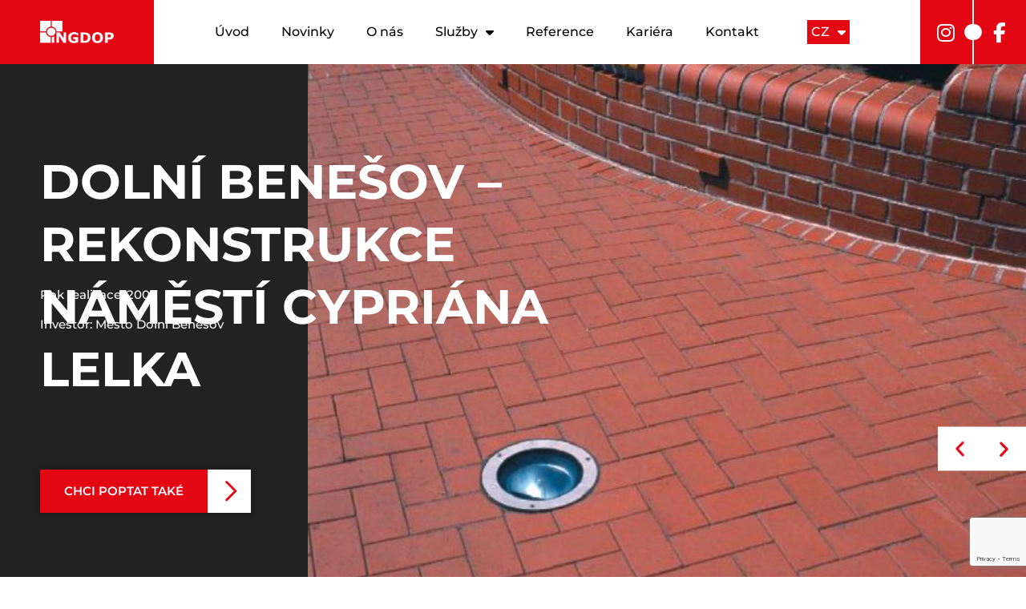

--- FILE ---
content_type: text/html; charset=UTF-8
request_url: https://ingdop.cz/ingdop-reference/dolni-benesov-rekonstrukce-namesti-cypriana-lelka/
body_size: 19322
content:
<!doctype html>
<html lang="cs-CZ">
  <head>
    <meta charset="utf-8">
    <meta name="viewport" content="width=device-width, initial-scale=1">
    <meta name='robots' content='index, follow, max-image-preview:large, max-snippet:-1, max-video-preview:-1' />

	<!-- This site is optimized with the Yoast SEO plugin v19.12 - https://yoast.com/wordpress/plugins/seo/ -->
	<title>Dolní Benešov - Rekonstrukce náměstí Cypriána Lelka - Ingdop CZ</title>
	<link rel="canonical" href="https://ingdop.cz/ingdop-reference/dolni-benesov-rekonstrukce-namesti-cypriana-lelka/" />
	<meta property="og:locale" content="cs_CZ" />
	<meta property="og:type" content="article" />
	<meta property="og:title" content="Dolní Benešov - Rekonstrukce náměstí Cypriána Lelka - Ingdop CZ" />
	<meta property="og:description" content="Realizace dodávky a montáže žulové mozaiky (1 234m2), žulové kostky (561 m2), zámkové dlažby (1 602 m2), betonových obrubníků (1 397 bm), dlažby KLINKER (974m2), obrub KLINKER (146 bm)." />
	<meta property="og:url" content="https://ingdop.cz/ingdop-reference/dolni-benesov-rekonstrukce-namesti-cypriana-lelka/" />
	<meta property="og:site_name" content="Ingdop CZ" />
	<meta property="article:modified_time" content="2025-01-18T23:15:50+00:00" />
	<meta property="og:image" content="https://ingdop.cz/app/uploads/sites/3/2022/12/dolnibenesov-1.jpg" />
	<meta property="og:image:width" content="960" />
	<meta property="og:image:height" content="1377" />
	<meta property="og:image:type" content="image/jpeg" />
	<meta name="twitter:card" content="summary_large_image" />
	<meta name="twitter:label1" content="Est. reading time" />
	<meta name="twitter:data1" content="1 minuta" />
	<script type="application/ld+json" class="yoast-schema-graph">{"@context":"https://schema.org","@graph":[{"@type":"WebPage","@id":"https://ingdop.cz/ingdop-reference/dolni-benesov-rekonstrukce-namesti-cypriana-lelka/","url":"https://ingdop.cz/ingdop-reference/dolni-benesov-rekonstrukce-namesti-cypriana-lelka/","name":"Dolní Benešov - Rekonstrukce náměstí Cypriána Lelka - Ingdop CZ","isPartOf":{"@id":"https://ingdop.cz/#website"},"primaryImageOfPage":{"@id":"https://ingdop.cz/ingdop-reference/dolni-benesov-rekonstrukce-namesti-cypriana-lelka/#primaryimage"},"image":{"@id":"https://ingdop.cz/ingdop-reference/dolni-benesov-rekonstrukce-namesti-cypriana-lelka/#primaryimage"},"thumbnailUrl":"https://ingdop.cz/app/uploads/sites/3/2022/12/dolnibenesov-1.jpg","datePublished":"2022-12-22T14:17:53+00:00","dateModified":"2025-01-18T23:15:50+00:00","breadcrumb":{"@id":"https://ingdop.cz/ingdop-reference/dolni-benesov-rekonstrukce-namesti-cypriana-lelka/#breadcrumb"},"inLanguage":"cs","potentialAction":[{"@type":"ReadAction","target":["https://ingdop.cz/ingdop-reference/dolni-benesov-rekonstrukce-namesti-cypriana-lelka/"]}]},{"@type":"ImageObject","inLanguage":"cs","@id":"https://ingdop.cz/ingdop-reference/dolni-benesov-rekonstrukce-namesti-cypriana-lelka/#primaryimage","url":"https://ingdop.cz/app/uploads/sites/3/2022/12/dolnibenesov-1.jpg","contentUrl":"https://ingdop.cz/app/uploads/sites/3/2022/12/dolnibenesov-1.jpg","width":960,"height":1377},{"@type":"BreadcrumbList","@id":"https://ingdop.cz/ingdop-reference/dolni-benesov-rekonstrukce-namesti-cypriana-lelka/#breadcrumb","itemListElement":[{"@type":"ListItem","position":1,"name":"References","item":"https://ingdop.cz/ingdop-reference/"},{"@type":"ListItem","position":2,"name":"Dolní Benešov &#8211; Rekonstrukce náměstí Cypriána Lelka"}]},{"@type":"WebSite","@id":"https://ingdop.cz/#website","url":"https://ingdop.cz/","name":"Ingdop CZ","description":"","publisher":{"@id":"https://ingdop.cz/#organization"},"potentialAction":[{"@type":"SearchAction","target":{"@type":"EntryPoint","urlTemplate":"https://ingdop.cz/?s={search_term_string}"},"query-input":"required name=search_term_string"}],"inLanguage":"cs"},{"@type":"Organization","@id":"https://ingdop.cz/#organization","name":"Ingdop CZ","url":"https://ingdop.cz/","logo":{"@type":"ImageObject","inLanguage":"cs","@id":"https://ingdop.cz/#/schema/logo/image/","url":"https://ingdop.cz/app/uploads/sites/3/2022/10/logo@2x.png","contentUrl":"https://ingdop.cz/app/uploads/sites/3/2022/10/logo@2x.png","width":244,"height":75,"caption":"Ingdop CZ"},"image":{"@id":"https://ingdop.cz/#/schema/logo/image/"}}]}</script>
	<!-- / Yoast SEO plugin. -->


<script>
window._wpemojiSettings = {"baseUrl":"https:\/\/s.w.org\/images\/core\/emoji\/14.0.0\/72x72\/","ext":".png","svgUrl":"https:\/\/s.w.org\/images\/core\/emoji\/14.0.0\/svg\/","svgExt":".svg","source":{"concatemoji":"https:\/\/ingdop.cz\/wp-includes\/js\/wp-emoji-release.min.js?ver=6.1.1"}};
/*! This file is auto-generated */
!function(e,a,t){var n,r,o,i=a.createElement("canvas"),p=i.getContext&&i.getContext("2d");function s(e,t){var a=String.fromCharCode,e=(p.clearRect(0,0,i.width,i.height),p.fillText(a.apply(this,e),0,0),i.toDataURL());return p.clearRect(0,0,i.width,i.height),p.fillText(a.apply(this,t),0,0),e===i.toDataURL()}function c(e){var t=a.createElement("script");t.src=e,t.defer=t.type="text/javascript",a.getElementsByTagName("head")[0].appendChild(t)}for(o=Array("flag","emoji"),t.supports={everything:!0,everythingExceptFlag:!0},r=0;r<o.length;r++)t.supports[o[r]]=function(e){if(p&&p.fillText)switch(p.textBaseline="top",p.font="600 32px Arial",e){case"flag":return s([127987,65039,8205,9895,65039],[127987,65039,8203,9895,65039])?!1:!s([55356,56826,55356,56819],[55356,56826,8203,55356,56819])&&!s([55356,57332,56128,56423,56128,56418,56128,56421,56128,56430,56128,56423,56128,56447],[55356,57332,8203,56128,56423,8203,56128,56418,8203,56128,56421,8203,56128,56430,8203,56128,56423,8203,56128,56447]);case"emoji":return!s([129777,127995,8205,129778,127999],[129777,127995,8203,129778,127999])}return!1}(o[r]),t.supports.everything=t.supports.everything&&t.supports[o[r]],"flag"!==o[r]&&(t.supports.everythingExceptFlag=t.supports.everythingExceptFlag&&t.supports[o[r]]);t.supports.everythingExceptFlag=t.supports.everythingExceptFlag&&!t.supports.flag,t.DOMReady=!1,t.readyCallback=function(){t.DOMReady=!0},t.supports.everything||(n=function(){t.readyCallback()},a.addEventListener?(a.addEventListener("DOMContentLoaded",n,!1),e.addEventListener("load",n,!1)):(e.attachEvent("onload",n),a.attachEvent("onreadystatechange",function(){"complete"===a.readyState&&t.readyCallback()})),(e=t.source||{}).concatemoji?c(e.concatemoji):e.wpemoji&&e.twemoji&&(c(e.twemoji),c(e.wpemoji)))}(window,document,window._wpemojiSettings);
</script>
<style>
img.wp-smiley,
img.emoji {
	display: inline !important;
	border: none !important;
	box-shadow: none !important;
	height: 1em !important;
	width: 1em !important;
	margin: 0 0.07em !important;
	vertical-align: -0.1em !important;
	background: none !important;
	padding: 0 !important;
}
</style>
	<link rel='stylesheet' id='formidable-css' href='https://ingdop.cz/app/plugins/formidable/css/formidableforms3.css?ver=53727' media='all' />
<link rel='stylesheet' id='wp-block-library-css' href='https://ingdop.cz/wp-includes/css/dist/block-library/style.min.css?ver=6.1.1' media='all' />
<style id='global-styles-inline-css'>
body{--wp--preset--color--black: #000000;--wp--preset--color--cyan-bluish-gray: #abb8c3;--wp--preset--color--white: #ffffff;--wp--preset--color--pale-pink: #f78da7;--wp--preset--color--vivid-red: #cf2e2e;--wp--preset--color--luminous-vivid-orange: #ff6900;--wp--preset--color--luminous-vivid-amber: #fcb900;--wp--preset--color--light-green-cyan: #7bdcb5;--wp--preset--color--vivid-green-cyan: #00d084;--wp--preset--color--pale-cyan-blue: #8ed1fc;--wp--preset--color--vivid-cyan-blue: #0693e3;--wp--preset--color--vivid-purple: #9b51e0;--wp--preset--gradient--vivid-cyan-blue-to-vivid-purple: linear-gradient(135deg,rgba(6,147,227,1) 0%,rgb(155,81,224) 100%);--wp--preset--gradient--light-green-cyan-to-vivid-green-cyan: linear-gradient(135deg,rgb(122,220,180) 0%,rgb(0,208,130) 100%);--wp--preset--gradient--luminous-vivid-amber-to-luminous-vivid-orange: linear-gradient(135deg,rgba(252,185,0,1) 0%,rgba(255,105,0,1) 100%);--wp--preset--gradient--luminous-vivid-orange-to-vivid-red: linear-gradient(135deg,rgba(255,105,0,1) 0%,rgb(207,46,46) 100%);--wp--preset--gradient--very-light-gray-to-cyan-bluish-gray: linear-gradient(135deg,rgb(238,238,238) 0%,rgb(169,184,195) 100%);--wp--preset--gradient--cool-to-warm-spectrum: linear-gradient(135deg,rgb(74,234,220) 0%,rgb(151,120,209) 20%,rgb(207,42,186) 40%,rgb(238,44,130) 60%,rgb(251,105,98) 80%,rgb(254,248,76) 100%);--wp--preset--gradient--blush-light-purple: linear-gradient(135deg,rgb(255,206,236) 0%,rgb(152,150,240) 100%);--wp--preset--gradient--blush-bordeaux: linear-gradient(135deg,rgb(254,205,165) 0%,rgb(254,45,45) 50%,rgb(107,0,62) 100%);--wp--preset--gradient--luminous-dusk: linear-gradient(135deg,rgb(255,203,112) 0%,rgb(199,81,192) 50%,rgb(65,88,208) 100%);--wp--preset--gradient--pale-ocean: linear-gradient(135deg,rgb(255,245,203) 0%,rgb(182,227,212) 50%,rgb(51,167,181) 100%);--wp--preset--gradient--electric-grass: linear-gradient(135deg,rgb(202,248,128) 0%,rgb(113,206,126) 100%);--wp--preset--gradient--midnight: linear-gradient(135deg,rgb(2,3,129) 0%,rgb(40,116,252) 100%);--wp--preset--duotone--dark-grayscale: url('#wp-duotone-dark-grayscale');--wp--preset--duotone--grayscale: url('#wp-duotone-grayscale');--wp--preset--duotone--purple-yellow: url('#wp-duotone-purple-yellow');--wp--preset--duotone--blue-red: url('#wp-duotone-blue-red');--wp--preset--duotone--midnight: url('#wp-duotone-midnight');--wp--preset--duotone--magenta-yellow: url('#wp-duotone-magenta-yellow');--wp--preset--duotone--purple-green: url('#wp-duotone-purple-green');--wp--preset--duotone--blue-orange: url('#wp-duotone-blue-orange');--wp--preset--font-size--small: 13px;--wp--preset--font-size--medium: 20px;--wp--preset--font-size--large: 36px;--wp--preset--font-size--x-large: 42px;--wp--preset--spacing--20: 0.44rem;--wp--preset--spacing--30: 0.67rem;--wp--preset--spacing--40: 1rem;--wp--preset--spacing--50: 1.5rem;--wp--preset--spacing--60: 2.25rem;--wp--preset--spacing--70: 3.38rem;--wp--preset--spacing--80: 5.06rem;}body { margin: 0; }.wp-site-blocks > .alignleft { float: left; margin-right: 2em; }.wp-site-blocks > .alignright { float: right; margin-left: 2em; }.wp-site-blocks > .aligncenter { justify-content: center; margin-left: auto; margin-right: auto; }:where(.is-layout-flex){gap: 0.5em;}body .is-layout-flow > .alignleft{float: left;margin-inline-start: 0;margin-inline-end: 2em;}body .is-layout-flow > .alignright{float: right;margin-inline-start: 2em;margin-inline-end: 0;}body .is-layout-flow > .aligncenter{margin-left: auto !important;margin-right: auto !important;}body .is-layout-constrained > .alignleft{float: left;margin-inline-start: 0;margin-inline-end: 2em;}body .is-layout-constrained > .alignright{float: right;margin-inline-start: 2em;margin-inline-end: 0;}body .is-layout-constrained > .aligncenter{margin-left: auto !important;margin-right: auto !important;}body .is-layout-constrained > :where(:not(.alignleft):not(.alignright):not(.alignfull)){max-width: var(--wp--style--global--content-size);margin-left: auto !important;margin-right: auto !important;}body .is-layout-constrained > .alignwide{max-width: var(--wp--style--global--wide-size);}body .is-layout-flex{display: flex;}body .is-layout-flex{flex-wrap: wrap;align-items: center;}body .is-layout-flex > *{margin: 0;}body{padding-top: 0px;padding-right: 0px;padding-bottom: 0px;padding-left: 0px;}a:where(:not(.wp-element-button)){text-decoration: underline;}.wp-element-button, .wp-block-button__link{background-color: #32373c;border-width: 0;color: #fff;font-family: inherit;font-size: inherit;line-height: inherit;padding: calc(0.667em + 2px) calc(1.333em + 2px);text-decoration: none;}.has-black-color{color: var(--wp--preset--color--black) !important;}.has-cyan-bluish-gray-color{color: var(--wp--preset--color--cyan-bluish-gray) !important;}.has-white-color{color: var(--wp--preset--color--white) !important;}.has-pale-pink-color{color: var(--wp--preset--color--pale-pink) !important;}.has-vivid-red-color{color: var(--wp--preset--color--vivid-red) !important;}.has-luminous-vivid-orange-color{color: var(--wp--preset--color--luminous-vivid-orange) !important;}.has-luminous-vivid-amber-color{color: var(--wp--preset--color--luminous-vivid-amber) !important;}.has-light-green-cyan-color{color: var(--wp--preset--color--light-green-cyan) !important;}.has-vivid-green-cyan-color{color: var(--wp--preset--color--vivid-green-cyan) !important;}.has-pale-cyan-blue-color{color: var(--wp--preset--color--pale-cyan-blue) !important;}.has-vivid-cyan-blue-color{color: var(--wp--preset--color--vivid-cyan-blue) !important;}.has-vivid-purple-color{color: var(--wp--preset--color--vivid-purple) !important;}.has-black-background-color{background-color: var(--wp--preset--color--black) !important;}.has-cyan-bluish-gray-background-color{background-color: var(--wp--preset--color--cyan-bluish-gray) !important;}.has-white-background-color{background-color: var(--wp--preset--color--white) !important;}.has-pale-pink-background-color{background-color: var(--wp--preset--color--pale-pink) !important;}.has-vivid-red-background-color{background-color: var(--wp--preset--color--vivid-red) !important;}.has-luminous-vivid-orange-background-color{background-color: var(--wp--preset--color--luminous-vivid-orange) !important;}.has-luminous-vivid-amber-background-color{background-color: var(--wp--preset--color--luminous-vivid-amber) !important;}.has-light-green-cyan-background-color{background-color: var(--wp--preset--color--light-green-cyan) !important;}.has-vivid-green-cyan-background-color{background-color: var(--wp--preset--color--vivid-green-cyan) !important;}.has-pale-cyan-blue-background-color{background-color: var(--wp--preset--color--pale-cyan-blue) !important;}.has-vivid-cyan-blue-background-color{background-color: var(--wp--preset--color--vivid-cyan-blue) !important;}.has-vivid-purple-background-color{background-color: var(--wp--preset--color--vivid-purple) !important;}.has-black-border-color{border-color: var(--wp--preset--color--black) !important;}.has-cyan-bluish-gray-border-color{border-color: var(--wp--preset--color--cyan-bluish-gray) !important;}.has-white-border-color{border-color: var(--wp--preset--color--white) !important;}.has-pale-pink-border-color{border-color: var(--wp--preset--color--pale-pink) !important;}.has-vivid-red-border-color{border-color: var(--wp--preset--color--vivid-red) !important;}.has-luminous-vivid-orange-border-color{border-color: var(--wp--preset--color--luminous-vivid-orange) !important;}.has-luminous-vivid-amber-border-color{border-color: var(--wp--preset--color--luminous-vivid-amber) !important;}.has-light-green-cyan-border-color{border-color: var(--wp--preset--color--light-green-cyan) !important;}.has-vivid-green-cyan-border-color{border-color: var(--wp--preset--color--vivid-green-cyan) !important;}.has-pale-cyan-blue-border-color{border-color: var(--wp--preset--color--pale-cyan-blue) !important;}.has-vivid-cyan-blue-border-color{border-color: var(--wp--preset--color--vivid-cyan-blue) !important;}.has-vivid-purple-border-color{border-color: var(--wp--preset--color--vivid-purple) !important;}.has-vivid-cyan-blue-to-vivid-purple-gradient-background{background: var(--wp--preset--gradient--vivid-cyan-blue-to-vivid-purple) !important;}.has-light-green-cyan-to-vivid-green-cyan-gradient-background{background: var(--wp--preset--gradient--light-green-cyan-to-vivid-green-cyan) !important;}.has-luminous-vivid-amber-to-luminous-vivid-orange-gradient-background{background: var(--wp--preset--gradient--luminous-vivid-amber-to-luminous-vivid-orange) !important;}.has-luminous-vivid-orange-to-vivid-red-gradient-background{background: var(--wp--preset--gradient--luminous-vivid-orange-to-vivid-red) !important;}.has-very-light-gray-to-cyan-bluish-gray-gradient-background{background: var(--wp--preset--gradient--very-light-gray-to-cyan-bluish-gray) !important;}.has-cool-to-warm-spectrum-gradient-background{background: var(--wp--preset--gradient--cool-to-warm-spectrum) !important;}.has-blush-light-purple-gradient-background{background: var(--wp--preset--gradient--blush-light-purple) !important;}.has-blush-bordeaux-gradient-background{background: var(--wp--preset--gradient--blush-bordeaux) !important;}.has-luminous-dusk-gradient-background{background: var(--wp--preset--gradient--luminous-dusk) !important;}.has-pale-ocean-gradient-background{background: var(--wp--preset--gradient--pale-ocean) !important;}.has-electric-grass-gradient-background{background: var(--wp--preset--gradient--electric-grass) !important;}.has-midnight-gradient-background{background: var(--wp--preset--gradient--midnight) !important;}.has-small-font-size{font-size: var(--wp--preset--font-size--small) !important;}.has-medium-font-size{font-size: var(--wp--preset--font-size--medium) !important;}.has-large-font-size{font-size: var(--wp--preset--font-size--large) !important;}.has-x-large-font-size{font-size: var(--wp--preset--font-size--x-large) !important;}
.wp-block-navigation a:where(:not(.wp-element-button)){color: inherit;}
:where(.wp-block-columns.is-layout-flex){gap: 2em;}
.wp-block-pullquote{font-size: 1.5em;line-height: 1.6;}
</style>
<link rel='stylesheet' id='site-cleaner-reporter-css' href='https://ingdop.cz/app/plugins/site-cleaner-reporter/public/css/site-cleaner-reporter-public.css?ver=1.0.0' media='all' />
<link rel='stylesheet' id='elementor-icons-css' href='https://ingdop.cz/app/plugins/elementor/assets/lib/eicons/css/elementor-icons.min.css?ver=5.16.0' media='all' />
<link rel='stylesheet' id='elementor-frontend-css' href='https://ingdop.cz/app/uploads/sites/3/elementor/css/custom-frontend.min.css?ver=1760523641' media='all' />
<link rel='stylesheet' id='elementor-post-1638-css' href='https://ingdop.cz/app/uploads/sites/3/elementor/css/post-1638.css?ver=1760523641' media='all' />
<link rel='stylesheet' id='elementor-pro-css' href='https://ingdop.cz/app/uploads/sites/3/elementor/css/custom-pro-frontend.min.css?ver=1760523641' media='all' />
<link rel='stylesheet' id='elementor-post-98-css' href='https://ingdop.cz/app/uploads/sites/3/elementor/css/post-98.css?ver=1760523641' media='all' />
<link rel='stylesheet' id='elementor-post-470-css' href='https://ingdop.cz/app/uploads/sites/3/elementor/css/post-470.css?ver=1760523641' media='all' />
<link rel='stylesheet' id='elementor-post-775-css' href='https://ingdop.cz/app/uploads/sites/3/elementor/css/post-775.css?ver=1760523642' media='all' />
<link rel='stylesheet' id='eael-general-css' href='https://ingdop.cz/app/plugins/essential-addons-for-elementor-lite/assets/front-end/css/view/general.min.css?ver=5.8.5' media='all' />
<link rel='stylesheet' id='app/0-css' href='https://ingdop.cz/app/themes/ingdop/public/css/app.03d440.css' media='all' />
<link rel='stylesheet' id='google-fonts-1-css' href='https://fonts.googleapis.com/css?family=Roboto%3A100%2C100italic%2C200%2C200italic%2C300%2C300italic%2C400%2C400italic%2C500%2C500italic%2C600%2C600italic%2C700%2C700italic%2C800%2C800italic%2C900%2C900italic%7CRoboto+Slab%3A100%2C100italic%2C200%2C200italic%2C300%2C300italic%2C400%2C400italic%2C500%2C500italic%2C600%2C600italic%2C700%2C700italic%2C800%2C800italic%2C900%2C900italic&#038;display=auto&#038;subset=latin-ext&#038;ver=6.1.1' media='all' />
<script src='https://ingdop.cz/wp-includes/js/jquery/jquery.min.js?ver=3.6.1' id='jquery-core-js'></script>
<script src='https://ingdop.cz/wp-includes/js/jquery/jquery-migrate.min.js?ver=3.3.2' id='jquery-migrate-js'></script>
<script src='https://ingdop.cz/app/plugins/site-cleaner-reporter/public/js/site-cleaner-reporter-public.js?ver=1.0.0' id='site-cleaner-reporter-js'></script>
<link rel="https://api.w.org/" href="https://ingdop.cz/wp-json/" /><link rel="EditURI" type="application/rsd+xml" title="RSD" href="https://ingdop.cz/xmlrpc.php?rsd" />
<link rel="wlwmanifest" type="application/wlwmanifest+xml" href="https://ingdop.cz/wp-includes/wlwmanifest.xml" />
<meta name="generator" content="WordPress 6.1.1" />
<link rel='shortlink' href='https://ingdop.cz/?p=1999' />
<link rel="alternate" type="application/json+oembed" href="https://ingdop.cz/wp-json/oembed/1.0/embed?url=https%3A%2F%2Fingdop.cz%2Fingdop-reference%2Fdolni-benesov-rekonstrukce-namesti-cypriana-lelka%2F" />
<link rel="alternate" type="text/xml+oembed" href="https://ingdop.cz/wp-json/oembed/1.0/embed?url=https%3A%2F%2Fingdop.cz%2Fingdop-reference%2Fdolni-benesov-rekonstrukce-namesti-cypriana-lelka%2F&#038;format=xml" />
<script type="text/javascript">document.documentElement.className += " js";</script>
<link rel="icon" href="https://ingdop.cz/app/uploads/sites/3/2022/10/favicon-150x150.png" sizes="32x32" />
<link rel="icon" href="https://ingdop.cz/app/uploads/sites/3/2022/10/favicon-300x300.png" sizes="192x192" />
<link rel="apple-touch-icon" href="https://ingdop.cz/app/uploads/sites/3/2022/10/favicon-300x300.png" />
<meta name="msapplication-TileImage" content="https://ingdop.cz/app/uploads/sites/3/2022/10/favicon-300x300.png" />
  </head>

  <body class="ingdop-reference-template-default single single-ingdop-reference postid-1999 wp-custom-logo wp-embed-responsive dolni-benesov-rekonstrukce-namesti-cypriana-lelka elementor-default elementor-kit-1638 elementor-page-775">
    <svg xmlns="http://www.w3.org/2000/svg" viewBox="0 0 0 0" width="0" height="0" focusable="false" role="none" style="visibility: hidden; position: absolute; left: -9999px; overflow: hidden;" ><defs><filter id="wp-duotone-dark-grayscale"><feColorMatrix color-interpolation-filters="sRGB" type="matrix" values=" .299 .587 .114 0 0 .299 .587 .114 0 0 .299 .587 .114 0 0 .299 .587 .114 0 0 " /><feComponentTransfer color-interpolation-filters="sRGB" ><feFuncR type="table" tableValues="0 0.49803921568627" /><feFuncG type="table" tableValues="0 0.49803921568627" /><feFuncB type="table" tableValues="0 0.49803921568627" /><feFuncA type="table" tableValues="1 1" /></feComponentTransfer><feComposite in2="SourceGraphic" operator="in" /></filter></defs></svg><svg xmlns="http://www.w3.org/2000/svg" viewBox="0 0 0 0" width="0" height="0" focusable="false" role="none" style="visibility: hidden; position: absolute; left: -9999px; overflow: hidden;" ><defs><filter id="wp-duotone-grayscale"><feColorMatrix color-interpolation-filters="sRGB" type="matrix" values=" .299 .587 .114 0 0 .299 .587 .114 0 0 .299 .587 .114 0 0 .299 .587 .114 0 0 " /><feComponentTransfer color-interpolation-filters="sRGB" ><feFuncR type="table" tableValues="0 1" /><feFuncG type="table" tableValues="0 1" /><feFuncB type="table" tableValues="0 1" /><feFuncA type="table" tableValues="1 1" /></feComponentTransfer><feComposite in2="SourceGraphic" operator="in" /></filter></defs></svg><svg xmlns="http://www.w3.org/2000/svg" viewBox="0 0 0 0" width="0" height="0" focusable="false" role="none" style="visibility: hidden; position: absolute; left: -9999px; overflow: hidden;" ><defs><filter id="wp-duotone-purple-yellow"><feColorMatrix color-interpolation-filters="sRGB" type="matrix" values=" .299 .587 .114 0 0 .299 .587 .114 0 0 .299 .587 .114 0 0 .299 .587 .114 0 0 " /><feComponentTransfer color-interpolation-filters="sRGB" ><feFuncR type="table" tableValues="0.54901960784314 0.98823529411765" /><feFuncG type="table" tableValues="0 1" /><feFuncB type="table" tableValues="0.71764705882353 0.25490196078431" /><feFuncA type="table" tableValues="1 1" /></feComponentTransfer><feComposite in2="SourceGraphic" operator="in" /></filter></defs></svg><svg xmlns="http://www.w3.org/2000/svg" viewBox="0 0 0 0" width="0" height="0" focusable="false" role="none" style="visibility: hidden; position: absolute; left: -9999px; overflow: hidden;" ><defs><filter id="wp-duotone-blue-red"><feColorMatrix color-interpolation-filters="sRGB" type="matrix" values=" .299 .587 .114 0 0 .299 .587 .114 0 0 .299 .587 .114 0 0 .299 .587 .114 0 0 " /><feComponentTransfer color-interpolation-filters="sRGB" ><feFuncR type="table" tableValues="0 1" /><feFuncG type="table" tableValues="0 0.27843137254902" /><feFuncB type="table" tableValues="0.5921568627451 0.27843137254902" /><feFuncA type="table" tableValues="1 1" /></feComponentTransfer><feComposite in2="SourceGraphic" operator="in" /></filter></defs></svg><svg xmlns="http://www.w3.org/2000/svg" viewBox="0 0 0 0" width="0" height="0" focusable="false" role="none" style="visibility: hidden; position: absolute; left: -9999px; overflow: hidden;" ><defs><filter id="wp-duotone-midnight"><feColorMatrix color-interpolation-filters="sRGB" type="matrix" values=" .299 .587 .114 0 0 .299 .587 .114 0 0 .299 .587 .114 0 0 .299 .587 .114 0 0 " /><feComponentTransfer color-interpolation-filters="sRGB" ><feFuncR type="table" tableValues="0 0" /><feFuncG type="table" tableValues="0 0.64705882352941" /><feFuncB type="table" tableValues="0 1" /><feFuncA type="table" tableValues="1 1" /></feComponentTransfer><feComposite in2="SourceGraphic" operator="in" /></filter></defs></svg><svg xmlns="http://www.w3.org/2000/svg" viewBox="0 0 0 0" width="0" height="0" focusable="false" role="none" style="visibility: hidden; position: absolute; left: -9999px; overflow: hidden;" ><defs><filter id="wp-duotone-magenta-yellow"><feColorMatrix color-interpolation-filters="sRGB" type="matrix" values=" .299 .587 .114 0 0 .299 .587 .114 0 0 .299 .587 .114 0 0 .299 .587 .114 0 0 " /><feComponentTransfer color-interpolation-filters="sRGB" ><feFuncR type="table" tableValues="0.78039215686275 1" /><feFuncG type="table" tableValues="0 0.94901960784314" /><feFuncB type="table" tableValues="0.35294117647059 0.47058823529412" /><feFuncA type="table" tableValues="1 1" /></feComponentTransfer><feComposite in2="SourceGraphic" operator="in" /></filter></defs></svg><svg xmlns="http://www.w3.org/2000/svg" viewBox="0 0 0 0" width="0" height="0" focusable="false" role="none" style="visibility: hidden; position: absolute; left: -9999px; overflow: hidden;" ><defs><filter id="wp-duotone-purple-green"><feColorMatrix color-interpolation-filters="sRGB" type="matrix" values=" .299 .587 .114 0 0 .299 .587 .114 0 0 .299 .587 .114 0 0 .299 .587 .114 0 0 " /><feComponentTransfer color-interpolation-filters="sRGB" ><feFuncR type="table" tableValues="0.65098039215686 0.40392156862745" /><feFuncG type="table" tableValues="0 1" /><feFuncB type="table" tableValues="0.44705882352941 0.4" /><feFuncA type="table" tableValues="1 1" /></feComponentTransfer><feComposite in2="SourceGraphic" operator="in" /></filter></defs></svg><svg xmlns="http://www.w3.org/2000/svg" viewBox="0 0 0 0" width="0" height="0" focusable="false" role="none" style="visibility: hidden; position: absolute; left: -9999px; overflow: hidden;" ><defs><filter id="wp-duotone-blue-orange"><feColorMatrix color-interpolation-filters="sRGB" type="matrix" values=" .299 .587 .114 0 0 .299 .587 .114 0 0 .299 .587 .114 0 0 .299 .587 .114 0 0 " /><feComponentTransfer color-interpolation-filters="sRGB" ><feFuncR type="table" tableValues="0.098039215686275 1" /><feFuncG type="table" tableValues="0 0.66274509803922" /><feFuncB type="table" tableValues="0.84705882352941 0.41960784313725" /><feFuncA type="table" tableValues="1 1" /></feComponentTransfer><feComposite in2="SourceGraphic" operator="in" /></filter></defs></svg>    <!DOCTYPE html>
<html lang="cs-CZ">
<head>
	<meta charset="UTF-8">
	<meta name="viewport" content="width=device-width, initial-scale=1.0, viewport-fit=cover" />		<meta name='robots' content='index, follow, max-image-preview:large, max-snippet:-1, max-video-preview:-1' />

	<!-- This site is optimized with the Yoast SEO plugin v19.12 - https://yoast.com/wordpress/plugins/seo/ -->
	<title>Dolní Benešov - Rekonstrukce náměstí Cypriána Lelka - Ingdop CZ</title>
	<link rel="canonical" href="https://ingdop.cz/ingdop-reference/dolni-benesov-rekonstrukce-namesti-cypriana-lelka/" />
	<meta property="og:locale" content="cs_CZ" />
	<meta property="og:type" content="article" />
	<meta property="og:title" content="Dolní Benešov - Rekonstrukce náměstí Cypriána Lelka - Ingdop CZ" />
	<meta property="og:description" content="Realizace dodávky a montáže žulové mozaiky (1 234m2), žulové kostky (561 m2), zámkové dlažby (1 602 m2), betonových obrubníků (1 397 bm), dlažby KLINKER (974m2), obrub KLINKER (146 bm)." />
	<meta property="og:url" content="https://ingdop.cz/ingdop-reference/dolni-benesov-rekonstrukce-namesti-cypriana-lelka/" />
	<meta property="og:site_name" content="Ingdop CZ" />
	<meta property="article:modified_time" content="2025-01-18T23:15:50+00:00" />
	<meta property="og:image" content="https://ingdop.cz/app/uploads/sites/3/2022/12/dolnibenesov-1.jpg" />
	<meta property="og:image:width" content="960" />
	<meta property="og:image:height" content="1377" />
	<meta property="og:image:type" content="image/jpeg" />
	<meta name="twitter:card" content="summary_large_image" />
	<meta name="twitter:label1" content="Est. reading time" />
	<meta name="twitter:data1" content="1 minuta" />
	<script type="application/ld+json" class="yoast-schema-graph">{"@context":"https://schema.org","@graph":[{"@type":"WebPage","@id":"https://ingdop.cz/ingdop-reference/dolni-benesov-rekonstrukce-namesti-cypriana-lelka/","url":"https://ingdop.cz/ingdop-reference/dolni-benesov-rekonstrukce-namesti-cypriana-lelka/","name":"Dolní Benešov - Rekonstrukce náměstí Cypriána Lelka - Ingdop CZ","isPartOf":{"@id":"https://ingdop.cz/#website"},"primaryImageOfPage":{"@id":"https://ingdop.cz/ingdop-reference/dolni-benesov-rekonstrukce-namesti-cypriana-lelka/#primaryimage"},"image":{"@id":"https://ingdop.cz/ingdop-reference/dolni-benesov-rekonstrukce-namesti-cypriana-lelka/#primaryimage"},"thumbnailUrl":"https://ingdop.cz/app/uploads/sites/3/2022/12/dolnibenesov-1.jpg","datePublished":"2022-12-22T14:17:53+00:00","dateModified":"2025-01-18T23:15:50+00:00","breadcrumb":{"@id":"https://ingdop.cz/ingdop-reference/dolni-benesov-rekonstrukce-namesti-cypriana-lelka/#breadcrumb"},"inLanguage":"cs","potentialAction":[{"@type":"ReadAction","target":["https://ingdop.cz/ingdop-reference/dolni-benesov-rekonstrukce-namesti-cypriana-lelka/"]}]},{"@type":"ImageObject","inLanguage":"cs","@id":"https://ingdop.cz/ingdop-reference/dolni-benesov-rekonstrukce-namesti-cypriana-lelka/#primaryimage","url":"https://ingdop.cz/app/uploads/sites/3/2022/12/dolnibenesov-1.jpg","contentUrl":"https://ingdop.cz/app/uploads/sites/3/2022/12/dolnibenesov-1.jpg","width":960,"height":1377},{"@type":"BreadcrumbList","@id":"https://ingdop.cz/ingdop-reference/dolni-benesov-rekonstrukce-namesti-cypriana-lelka/#breadcrumb","itemListElement":[{"@type":"ListItem","position":1,"name":"References","item":"https://ingdop.cz/ingdop-reference/"},{"@type":"ListItem","position":2,"name":"Dolní Benešov &#8211; Rekonstrukce náměstí Cypriána Lelka"}]},{"@type":"WebSite","@id":"https://ingdop.cz/#website","url":"https://ingdop.cz/","name":"Ingdop CZ","description":"","publisher":{"@id":"https://ingdop.cz/#organization"},"potentialAction":[{"@type":"SearchAction","target":{"@type":"EntryPoint","urlTemplate":"https://ingdop.cz/?s={search_term_string}"},"query-input":"required name=search_term_string"}],"inLanguage":"cs"},{"@type":"Organization","@id":"https://ingdop.cz/#organization","name":"Ingdop CZ","url":"https://ingdop.cz/","logo":{"@type":"ImageObject","inLanguage":"cs","@id":"https://ingdop.cz/#/schema/logo/image/","url":"https://ingdop.cz/app/uploads/sites/3/2022/10/logo@2x.png","contentUrl":"https://ingdop.cz/app/uploads/sites/3/2022/10/logo@2x.png","width":244,"height":75,"caption":"Ingdop CZ"},"image":{"@id":"https://ingdop.cz/#/schema/logo/image/"}}]}</script>
	<!-- / Yoast SEO plugin. -->


<link rel='dns-prefetch' href='//fonts.googleapis.com' />
<link rel="https://api.w.org/" href="https://ingdop.cz/wp-json/" /><link rel="EditURI" type="application/rsd+xml" title="RSD" href="https://ingdop.cz/xmlrpc.php?rsd" />
<link rel="wlwmanifest" type="application/wlwmanifest+xml" href="https://ingdop.cz/wp-includes/wlwmanifest.xml" />
<meta name="generator" content="WordPress 6.1.1" />
<link rel='shortlink' href='https://ingdop.cz/?p=1999' />
<link rel="alternate" type="application/json+oembed" href="https://ingdop.cz/wp-json/oembed/1.0/embed?url=https%3A%2F%2Fingdop.cz%2Fingdop-reference%2Fdolni-benesov-rekonstrukce-namesti-cypriana-lelka%2F" />
<link rel="alternate" type="text/xml+oembed" href="https://ingdop.cz/wp-json/oembed/1.0/embed?url=https%3A%2F%2Fingdop.cz%2Fingdop-reference%2Fdolni-benesov-rekonstrukce-namesti-cypriana-lelka%2F&#038;format=xml" />
<script type="text/javascript">document.documentElement.className += " js";</script>
<link rel="icon" href="https://ingdop.cz/app/uploads/sites/3/2022/10/favicon-150x150.png" sizes="32x32" />
<link rel="icon" href="https://ingdop.cz/app/uploads/sites/3/2022/10/favicon-300x300.png" sizes="192x192" />
<link rel="apple-touch-icon" href="https://ingdop.cz/app/uploads/sites/3/2022/10/favicon-300x300.png" />
<meta name="msapplication-TileImage" content="https://ingdop.cz/app/uploads/sites/3/2022/10/favicon-300x300.png" />
</head>
<body class="ingdop-reference-template-default single single-ingdop-reference postid-1999 wp-custom-logo wp-embed-responsive dolni-benesov-rekonstrukce-namesti-cypriana-lelka elementor-default elementor-kit-1638 elementor-page-775">
<svg xmlns="http://www.w3.org/2000/svg" viewBox="0 0 0 0" width="0" height="0" focusable="false" role="none" style="visibility: hidden; position: absolute; left: -9999px; overflow: hidden;" ><defs><filter id="wp-duotone-dark-grayscale"><feColorMatrix color-interpolation-filters="sRGB" type="matrix" values=" .299 .587 .114 0 0 .299 .587 .114 0 0 .299 .587 .114 0 0 .299 .587 .114 0 0 " /><feComponentTransfer color-interpolation-filters="sRGB" ><feFuncR type="table" tableValues="0 0.49803921568627" /><feFuncG type="table" tableValues="0 0.49803921568627" /><feFuncB type="table" tableValues="0 0.49803921568627" /><feFuncA type="table" tableValues="1 1" /></feComponentTransfer><feComposite in2="SourceGraphic" operator="in" /></filter></defs></svg><svg xmlns="http://www.w3.org/2000/svg" viewBox="0 0 0 0" width="0" height="0" focusable="false" role="none" style="visibility: hidden; position: absolute; left: -9999px; overflow: hidden;" ><defs><filter id="wp-duotone-grayscale"><feColorMatrix color-interpolation-filters="sRGB" type="matrix" values=" .299 .587 .114 0 0 .299 .587 .114 0 0 .299 .587 .114 0 0 .299 .587 .114 0 0 " /><feComponentTransfer color-interpolation-filters="sRGB" ><feFuncR type="table" tableValues="0 1" /><feFuncG type="table" tableValues="0 1" /><feFuncB type="table" tableValues="0 1" /><feFuncA type="table" tableValues="1 1" /></feComponentTransfer><feComposite in2="SourceGraphic" operator="in" /></filter></defs></svg><svg xmlns="http://www.w3.org/2000/svg" viewBox="0 0 0 0" width="0" height="0" focusable="false" role="none" style="visibility: hidden; position: absolute; left: -9999px; overflow: hidden;" ><defs><filter id="wp-duotone-purple-yellow"><feColorMatrix color-interpolation-filters="sRGB" type="matrix" values=" .299 .587 .114 0 0 .299 .587 .114 0 0 .299 .587 .114 0 0 .299 .587 .114 0 0 " /><feComponentTransfer color-interpolation-filters="sRGB" ><feFuncR type="table" tableValues="0.54901960784314 0.98823529411765" /><feFuncG type="table" tableValues="0 1" /><feFuncB type="table" tableValues="0.71764705882353 0.25490196078431" /><feFuncA type="table" tableValues="1 1" /></feComponentTransfer><feComposite in2="SourceGraphic" operator="in" /></filter></defs></svg><svg xmlns="http://www.w3.org/2000/svg" viewBox="0 0 0 0" width="0" height="0" focusable="false" role="none" style="visibility: hidden; position: absolute; left: -9999px; overflow: hidden;" ><defs><filter id="wp-duotone-blue-red"><feColorMatrix color-interpolation-filters="sRGB" type="matrix" values=" .299 .587 .114 0 0 .299 .587 .114 0 0 .299 .587 .114 0 0 .299 .587 .114 0 0 " /><feComponentTransfer color-interpolation-filters="sRGB" ><feFuncR type="table" tableValues="0 1" /><feFuncG type="table" tableValues="0 0.27843137254902" /><feFuncB type="table" tableValues="0.5921568627451 0.27843137254902" /><feFuncA type="table" tableValues="1 1" /></feComponentTransfer><feComposite in2="SourceGraphic" operator="in" /></filter></defs></svg><svg xmlns="http://www.w3.org/2000/svg" viewBox="0 0 0 0" width="0" height="0" focusable="false" role="none" style="visibility: hidden; position: absolute; left: -9999px; overflow: hidden;" ><defs><filter id="wp-duotone-midnight"><feColorMatrix color-interpolation-filters="sRGB" type="matrix" values=" .299 .587 .114 0 0 .299 .587 .114 0 0 .299 .587 .114 0 0 .299 .587 .114 0 0 " /><feComponentTransfer color-interpolation-filters="sRGB" ><feFuncR type="table" tableValues="0 0" /><feFuncG type="table" tableValues="0 0.64705882352941" /><feFuncB type="table" tableValues="0 1" /><feFuncA type="table" tableValues="1 1" /></feComponentTransfer><feComposite in2="SourceGraphic" operator="in" /></filter></defs></svg><svg xmlns="http://www.w3.org/2000/svg" viewBox="0 0 0 0" width="0" height="0" focusable="false" role="none" style="visibility: hidden; position: absolute; left: -9999px; overflow: hidden;" ><defs><filter id="wp-duotone-magenta-yellow"><feColorMatrix color-interpolation-filters="sRGB" type="matrix" values=" .299 .587 .114 0 0 .299 .587 .114 0 0 .299 .587 .114 0 0 .299 .587 .114 0 0 " /><feComponentTransfer color-interpolation-filters="sRGB" ><feFuncR type="table" tableValues="0.78039215686275 1" /><feFuncG type="table" tableValues="0 0.94901960784314" /><feFuncB type="table" tableValues="0.35294117647059 0.47058823529412" /><feFuncA type="table" tableValues="1 1" /></feComponentTransfer><feComposite in2="SourceGraphic" operator="in" /></filter></defs></svg><svg xmlns="http://www.w3.org/2000/svg" viewBox="0 0 0 0" width="0" height="0" focusable="false" role="none" style="visibility: hidden; position: absolute; left: -9999px; overflow: hidden;" ><defs><filter id="wp-duotone-purple-green"><feColorMatrix color-interpolation-filters="sRGB" type="matrix" values=" .299 .587 .114 0 0 .299 .587 .114 0 0 .299 .587 .114 0 0 .299 .587 .114 0 0 " /><feComponentTransfer color-interpolation-filters="sRGB" ><feFuncR type="table" tableValues="0.65098039215686 0.40392156862745" /><feFuncG type="table" tableValues="0 1" /><feFuncB type="table" tableValues="0.44705882352941 0.4" /><feFuncA type="table" tableValues="1 1" /></feComponentTransfer><feComposite in2="SourceGraphic" operator="in" /></filter></defs></svg><svg xmlns="http://www.w3.org/2000/svg" viewBox="0 0 0 0" width="0" height="0" focusable="false" role="none" style="visibility: hidden; position: absolute; left: -9999px; overflow: hidden;" ><defs><filter id="wp-duotone-blue-orange"><feColorMatrix color-interpolation-filters="sRGB" type="matrix" values=" .299 .587 .114 0 0 .299 .587 .114 0 0 .299 .587 .114 0 0 .299 .587 .114 0 0 " /><feComponentTransfer color-interpolation-filters="sRGB" ><feFuncR type="table" tableValues="0.098039215686275 1" /><feFuncG type="table" tableValues="0 0.66274509803922" /><feFuncB type="table" tableValues="0.84705882352941 0.41960784313725" /><feFuncA type="table" tableValues="1 1" /></feComponentTransfer><feComposite in2="SourceGraphic" operator="in" /></filter></defs></svg>		<div data-elementor-type="header" data-elementor-id="98" class="elementor elementor-98 elementor-location-header">
								<section data-particle_enable="false" data-particle-mobile-disabled="false" class="elementor-section elementor-top-section elementor-element elementor-element-ec6c3d3 elementor-section-full_width elementor-section-content-middle elementor-section-height-default elementor-section-height-default" data-id="ec6c3d3" data-element_type="section" data-settings="{&quot;background_background&quot;:&quot;classic&quot;}">
						<div class="elementor-container elementor-column-gap-no">
					<div class="elementor-column elementor-col-50 elementor-top-column elementor-element elementor-element-4c73d71" data-id="4c73d71" data-element_type="column" data-settings="{&quot;background_background&quot;:&quot;classic&quot;}">
			<div class="elementor-widget-wrap elementor-element-populated">
								<div class="elementor-element elementor-element-c41415a elementor-widget-tablet__width-auto elementor-widget elementor-widget-image" data-id="c41415a" data-element_type="widget" data-widget_type="image.default">
				<div class="elementor-widget-container">
																<a href="https://ingdop.cz/">
							<img width="244" height="75" src="https://ingdop.cz/app/uploads/sites/3/2022/10/logo@2x.png" class="attachment-medium size-medium" alt="" loading="lazy" srcset="https://ingdop.cz/app/uploads/sites/3/2022/10/logo@2x.png 244w, https://ingdop.cz/app/uploads/sites/3/2022/10/elementor/thumbs/logo@2x-pxi5l1kcc0grq8f9k83i63ytyfds9ug9il1g8cy8ig.png 90w, https://ingdop.cz/app/uploads/sites/3/2022/10/elementor/thumbs/logo@2x-pxr8i0f58ei6xcxqb8pkb4tkdxbpswmsudj69kwgl8.png 122w" sizes="(max-width: 244px) 100vw, 244px" />								</a>
															</div>
				</div>
					</div>
		</div>
				<div class="elementor-column elementor-col-50 elementor-top-column elementor-element elementor-element-19136fd" data-id="19136fd" data-element_type="column">
			<div class="elementor-widget-wrap elementor-element-populated">
								<section data-particle_enable="false" data-particle-mobile-disabled="false" class="elementor-section elementor-inner-section elementor-element elementor-element-0417de6 elementor-section-full_width elementor-section-content-middle elementor-section-height-default elementor-section-height-default" data-id="0417de6" data-element_type="section">
						<div class="elementor-container elementor-column-gap-no">
					<div class="elementor-column elementor-col-50 elementor-inner-column elementor-element elementor-element-89e5f2b" data-id="89e5f2b" data-element_type="column">
			<div class="elementor-widget-wrap elementor-element-populated">
								<div class="elementor-element elementor-element-38c20ac elementor-nav-menu__align-center elementor-nav-menu--stretch elementor-hidden-tablet elementor-hidden-mobile_extra elementor-hidden-mobile elementor-nav-menu--dropdown-tablet elementor-nav-menu__text-align-aside elementor-nav-menu--toggle elementor-nav-menu--burger elementor-widget elementor-widget-nav-menu" data-id="38c20ac" data-element_type="widget" data-settings="{&quot;full_width&quot;:&quot;stretch&quot;,&quot;layout&quot;:&quot;horizontal&quot;,&quot;submenu_icon&quot;:{&quot;value&quot;:&quot;&lt;i class=\&quot;fas fa-caret-down\&quot;&gt;&lt;\/i&gt;&quot;,&quot;library&quot;:&quot;fa-solid&quot;},&quot;toggle&quot;:&quot;burger&quot;}" data-widget_type="nav-menu.default">
				<div class="elementor-widget-container">
						<nav migration_allowed="1" migrated="0" class="elementor-nav-menu--main elementor-nav-menu__container elementor-nav-menu--layout-horizontal e--pointer-none">
				<ul id="menu-1-38c20ac" class="elementor-nav-menu"><li class="menu-item menu-item-type-post_type menu-item-object-page menu-item-home menu-item-108"><a href="https://ingdop.cz/" class="elementor-item">Úvod</a></li>
<li class="menu-item menu-item-type-post_type menu-item-object-page current_page_parent menu-item-1059"><a href="https://ingdop.cz/novinky/" class="elementor-item">Novinky</a></li>
<li class="menu-item menu-item-type-custom menu-item-object-custom menu-item-110"><a href="/#o-nas" class="elementor-item elementor-item-anchor">O nás</a></li>
<li class="menu-item menu-item-type-custom menu-item-object-custom menu-item-has-children menu-item-111"><a href="/#sluzby" class="elementor-item elementor-item-anchor">Služby</a>
<ul class="sub-menu elementor-nav-menu--dropdown">
	<li class="menu-item menu-item-type-post_type menu-item-object-ingdop-service menu-item-1692"><a href="https://ingdop.cz/ingdop-service/dopravni-stavitelstvi/" class="elementor-sub-item">Dopravní stavitelství</a></li>
	<li class="menu-item menu-item-type-post_type menu-item-object-ingdop-service menu-item-1691"><a href="https://ingdop.cz/ingdop-service/dopravni-znaceni/" class="elementor-sub-item">Dopravní značení</a></li>
	<li class="menu-item menu-item-type-post_type menu-item-object-ingdop-service menu-item-1690"><a href="https://ingdop.cz/ingdop-service/snehove-zabrany/" class="elementor-sub-item">Sněhové zábrany</a></li>
	<li class="menu-item menu-item-type-post_type menu-item-object-ingdop-service menu-item-1689"><a href="https://ingdop.cz/ingdop-service/pozemni-stavitelstvi/" class="elementor-sub-item">Pozemní stavitelství</a></li>
	<li class="menu-item menu-item-type-post_type menu-item-object-ingdop-service menu-item-1688"><a href="https://ingdop.cz/ingdop-service/dopravni-zarizeni/" class="elementor-sub-item">Dopravní zařízení</a></li>
	<li class="menu-item menu-item-type-post_type menu-item-object-ingdop-service menu-item-1687"><a href="https://ingdop.cz/ingdop-service/zeleznicni-stavitelstvi/" class="elementor-sub-item">Železniční stavitelství</a></li>
	<li class="menu-item menu-item-type-post_type menu-item-object-ingdop-service menu-item-1686"><a href="https://ingdop.cz/ingdop-service/signalizacni-privesy/" class="elementor-sub-item">Signalizační přívěsy</a></li>
	<li class="menu-item menu-item-type-post_type menu-item-object-ingdop-service menu-item-1685"><a href="https://ingdop.cz/ingdop-service/sanace-spar/" class="elementor-sub-item">Sanace spár</a></li>
</ul>
</li>
<li class="menu-item menu-item-type-custom menu-item-object-custom menu-item-112"><a href="/ingdop-reference" class="elementor-item">Reference</a></li>
<li class="menu-item menu-item-type-custom menu-item-object-custom menu-item-113"><a href="/#kariera" class="elementor-item elementor-item-anchor">Kariéra</a></li>
<li class="menu-item menu-item-type-custom menu-item-object-custom menu-item-114"><a href="/#kontakt" class="elementor-item elementor-item-anchor">Kontakt</a></li>
<li class="lang-link menu-item menu-item-type-custom menu-item-object-custom menu-item-has-children menu-item-1933"><a href="#" class="elementor-item elementor-item-anchor">CZ</a>
<ul class="sub-menu elementor-nav-menu--dropdown">
	<li class="menu-item menu-item-type-custom menu-item-object-custom menu-item-1377"><a href="https://ingdop.sk" class="elementor-sub-item">SK</a></li>
	<li class="menu-item menu-item-type-custom menu-item-object-custom menu-item-1934"><a href="https://ingdop.cz/en" class="elementor-sub-item">EN</a></li>
</ul>
</li>
</ul>			</nav>
					<div class="elementor-menu-toggle" role="button" tabindex="0" aria-label="Menu Toggle" aria-expanded="false">
			<i aria-hidden="true" role="presentation" class="elementor-menu-toggle__icon--open eicon-menu-bar"></i><i aria-hidden="true" role="presentation" class="elementor-menu-toggle__icon--close eicon-close"></i>			<span class="elementor-screen-only">Menu</span>
		</div>
			<nav class="elementor-nav-menu--dropdown elementor-nav-menu__container" aria-hidden="true">
				<ul id="menu-2-38c20ac" class="elementor-nav-menu"><li class="menu-item menu-item-type-post_type menu-item-object-page menu-item-home menu-item-108"><a href="https://ingdop.cz/" class="elementor-item" tabindex="-1">Úvod</a></li>
<li class="menu-item menu-item-type-post_type menu-item-object-page current_page_parent menu-item-1059"><a href="https://ingdop.cz/novinky/" class="elementor-item" tabindex="-1">Novinky</a></li>
<li class="menu-item menu-item-type-custom menu-item-object-custom menu-item-110"><a href="/#o-nas" class="elementor-item elementor-item-anchor" tabindex="-1">O nás</a></li>
<li class="menu-item menu-item-type-custom menu-item-object-custom menu-item-has-children menu-item-111"><a href="/#sluzby" class="elementor-item elementor-item-anchor" tabindex="-1">Služby</a>
<ul class="sub-menu elementor-nav-menu--dropdown">
	<li class="menu-item menu-item-type-post_type menu-item-object-ingdop-service menu-item-1692"><a href="https://ingdop.cz/ingdop-service/dopravni-stavitelstvi/" class="elementor-sub-item" tabindex="-1">Dopravní stavitelství</a></li>
	<li class="menu-item menu-item-type-post_type menu-item-object-ingdop-service menu-item-1691"><a href="https://ingdop.cz/ingdop-service/dopravni-znaceni/" class="elementor-sub-item" tabindex="-1">Dopravní značení</a></li>
	<li class="menu-item menu-item-type-post_type menu-item-object-ingdop-service menu-item-1690"><a href="https://ingdop.cz/ingdop-service/snehove-zabrany/" class="elementor-sub-item" tabindex="-1">Sněhové zábrany</a></li>
	<li class="menu-item menu-item-type-post_type menu-item-object-ingdop-service menu-item-1689"><a href="https://ingdop.cz/ingdop-service/pozemni-stavitelstvi/" class="elementor-sub-item" tabindex="-1">Pozemní stavitelství</a></li>
	<li class="menu-item menu-item-type-post_type menu-item-object-ingdop-service menu-item-1688"><a href="https://ingdop.cz/ingdop-service/dopravni-zarizeni/" class="elementor-sub-item" tabindex="-1">Dopravní zařízení</a></li>
	<li class="menu-item menu-item-type-post_type menu-item-object-ingdop-service menu-item-1687"><a href="https://ingdop.cz/ingdop-service/zeleznicni-stavitelstvi/" class="elementor-sub-item" tabindex="-1">Železniční stavitelství</a></li>
	<li class="menu-item menu-item-type-post_type menu-item-object-ingdop-service menu-item-1686"><a href="https://ingdop.cz/ingdop-service/signalizacni-privesy/" class="elementor-sub-item" tabindex="-1">Signalizační přívěsy</a></li>
	<li class="menu-item menu-item-type-post_type menu-item-object-ingdop-service menu-item-1685"><a href="https://ingdop.cz/ingdop-service/sanace-spar/" class="elementor-sub-item" tabindex="-1">Sanace spár</a></li>
</ul>
</li>
<li class="menu-item menu-item-type-custom menu-item-object-custom menu-item-112"><a href="/ingdop-reference" class="elementor-item" tabindex="-1">Reference</a></li>
<li class="menu-item menu-item-type-custom menu-item-object-custom menu-item-113"><a href="/#kariera" class="elementor-item elementor-item-anchor" tabindex="-1">Kariéra</a></li>
<li class="menu-item menu-item-type-custom menu-item-object-custom menu-item-114"><a href="/#kontakt" class="elementor-item elementor-item-anchor" tabindex="-1">Kontakt</a></li>
<li class="lang-link menu-item menu-item-type-custom menu-item-object-custom menu-item-has-children menu-item-1933"><a href="#" class="elementor-item elementor-item-anchor" tabindex="-1">CZ</a>
<ul class="sub-menu elementor-nav-menu--dropdown">
	<li class="menu-item menu-item-type-custom menu-item-object-custom menu-item-1377"><a href="https://ingdop.sk" class="elementor-sub-item" tabindex="-1">SK</a></li>
	<li class="menu-item menu-item-type-custom menu-item-object-custom menu-item-1934"><a href="https://ingdop.cz/en" class="elementor-sub-item" tabindex="-1">EN</a></li>
</ul>
</li>
</ul>			</nav>
				</div>
				</div>
				<div class="elementor-element elementor-element-5cf3405 elementor-widget-tablet__width-auto elementor-hidden-desktop elementor-hidden-laptop elementor-hidden-tablet_extra elementor-widget elementor-widget-html" data-id="5cf3405" data-element_type="widget" data-widget_type="html.default">
				<div class="elementor-widget-container">
			<div class="mobile-menu-toggle" role="button" tabindex="0" aria-label="Menu Toggle" aria-expanded="false">
			<i aria-hidden="true" role="presentation" class="elementor-menu-toggle__icon--open eicon-menu-bar"></i><i aria-hidden="true" role="presentation" class="elementor-menu-toggle__icon--close eicon-close"></i>			<span class="elementor-screen-only">Menu</span>
		</div>		</div>
				</div>
					</div>
		</div>
				<div class="elementor-column elementor-col-50 elementor-inner-column elementor-element elementor-element-39344f6 elementor-hidden-tablet elementor-hidden-mobile_extra elementor-hidden-mobile" data-id="39344f6" data-element_type="column">
			<div class="elementor-widget-wrap elementor-element-populated">
								<div class="elementor-element elementor-element-6018f4f elementor-shape-square elementor-grid-2 e-grid-align-right elementor-widget elementor-widget-social-icons" data-id="6018f4f" data-element_type="widget" data-widget_type="social-icons.default">
				<div class="elementor-widget-container">
					<div class="elementor-social-icons-wrapper elementor-grid">
							<span class="elementor-grid-item">
					<a class="elementor-icon elementor-social-icon elementor-social-icon-instagram elementor-repeater-item-e2ad9e5" href="https://www.instagram.com/ingdop_cz/" target="_blank">
						<span class="elementor-screen-only">Instagram</span>
						<i class="fab fa-instagram"></i>					</a>
				</span>
							<span class="elementor-grid-item">
					<a class="elementor-icon elementor-social-icon elementor-social-icon-facebook-f elementor-repeater-item-0af8e4b" href="https://www.facebook.com/Ingdop-CZ-104971989120671" target="_blank">
						<span class="elementor-screen-only">Facebook-f</span>
						<i class="fab fa-facebook-f"></i>					</a>
				</span>
					</div>
				</div>
				</div>
					</div>
		</div>
							</div>
		</section>
					</div>
		</div>
							</div>
		</section>
				<section data-particle_enable="false" data-particle-mobile-disabled="false" class="elementor-section elementor-top-section elementor-element elementor-element-ceca403 elementor-hidden-desktop elementor-hidden-laptop elementor-hidden-tablet_extra elementor-section-boxed elementor-section-height-default elementor-section-height-default" data-id="ceca403" data-element_type="section" id="mobile-menu-content" data-settings="{&quot;background_background&quot;:&quot;classic&quot;}">
						<div class="elementor-container elementor-column-gap-default">
					<div class="elementor-column elementor-col-100 elementor-top-column elementor-element elementor-element-e404477" data-id="e404477" data-element_type="column">
			<div class="elementor-widget-wrap elementor-element-populated">
								<div class="elementor-element elementor-element-49f2587 elementor-nav-menu__align-center elementor-nav-menu--dropdown-none elementor-widget elementor-widget-nav-menu" data-id="49f2587" data-element_type="widget" data-settings="{&quot;layout&quot;:&quot;vertical&quot;,&quot;submenu_icon&quot;:{&quot;value&quot;:&quot;&lt;i class=\&quot;fas fa-caret-down\&quot;&gt;&lt;\/i&gt;&quot;,&quot;library&quot;:&quot;fa-solid&quot;}}" data-widget_type="nav-menu.default">
				<div class="elementor-widget-container">
						<nav migration_allowed="1" migrated="0" class="elementor-nav-menu--main elementor-nav-menu__container elementor-nav-menu--layout-vertical e--pointer-none">
				<ul id="menu-1-49f2587" class="elementor-nav-menu sm-vertical"><li class="menu-item menu-item-type-post_type menu-item-object-page menu-item-home menu-item-108"><a href="https://ingdop.cz/" class="elementor-item">Úvod</a></li>
<li class="menu-item menu-item-type-post_type menu-item-object-page current_page_parent menu-item-1059"><a href="https://ingdop.cz/novinky/" class="elementor-item">Novinky</a></li>
<li class="menu-item menu-item-type-custom menu-item-object-custom menu-item-110"><a href="/#o-nas" class="elementor-item elementor-item-anchor">O nás</a></li>
<li class="menu-item menu-item-type-custom menu-item-object-custom menu-item-has-children menu-item-111"><a href="/#sluzby" class="elementor-item elementor-item-anchor">Služby</a>
<ul class="sub-menu elementor-nav-menu--dropdown">
	<li class="menu-item menu-item-type-post_type menu-item-object-ingdop-service menu-item-1692"><a href="https://ingdop.cz/ingdop-service/dopravni-stavitelstvi/" class="elementor-sub-item">Dopravní stavitelství</a></li>
	<li class="menu-item menu-item-type-post_type menu-item-object-ingdop-service menu-item-1691"><a href="https://ingdop.cz/ingdop-service/dopravni-znaceni/" class="elementor-sub-item">Dopravní značení</a></li>
	<li class="menu-item menu-item-type-post_type menu-item-object-ingdop-service menu-item-1690"><a href="https://ingdop.cz/ingdop-service/snehove-zabrany/" class="elementor-sub-item">Sněhové zábrany</a></li>
	<li class="menu-item menu-item-type-post_type menu-item-object-ingdop-service menu-item-1689"><a href="https://ingdop.cz/ingdop-service/pozemni-stavitelstvi/" class="elementor-sub-item">Pozemní stavitelství</a></li>
	<li class="menu-item menu-item-type-post_type menu-item-object-ingdop-service menu-item-1688"><a href="https://ingdop.cz/ingdop-service/dopravni-zarizeni/" class="elementor-sub-item">Dopravní zařízení</a></li>
	<li class="menu-item menu-item-type-post_type menu-item-object-ingdop-service menu-item-1687"><a href="https://ingdop.cz/ingdop-service/zeleznicni-stavitelstvi/" class="elementor-sub-item">Železniční stavitelství</a></li>
	<li class="menu-item menu-item-type-post_type menu-item-object-ingdop-service menu-item-1686"><a href="https://ingdop.cz/ingdop-service/signalizacni-privesy/" class="elementor-sub-item">Signalizační přívěsy</a></li>
	<li class="menu-item menu-item-type-post_type menu-item-object-ingdop-service menu-item-1685"><a href="https://ingdop.cz/ingdop-service/sanace-spar/" class="elementor-sub-item">Sanace spár</a></li>
</ul>
</li>
<li class="menu-item menu-item-type-custom menu-item-object-custom menu-item-112"><a href="/ingdop-reference" class="elementor-item">Reference</a></li>
<li class="menu-item menu-item-type-custom menu-item-object-custom menu-item-113"><a href="/#kariera" class="elementor-item elementor-item-anchor">Kariéra</a></li>
<li class="menu-item menu-item-type-custom menu-item-object-custom menu-item-114"><a href="/#kontakt" class="elementor-item elementor-item-anchor">Kontakt</a></li>
<li class="lang-link menu-item menu-item-type-custom menu-item-object-custom menu-item-has-children menu-item-1933"><a href="#" class="elementor-item elementor-item-anchor">CZ</a>
<ul class="sub-menu elementor-nav-menu--dropdown">
	<li class="menu-item menu-item-type-custom menu-item-object-custom menu-item-1377"><a href="https://ingdop.sk" class="elementor-sub-item">SK</a></li>
	<li class="menu-item menu-item-type-custom menu-item-object-custom menu-item-1934"><a href="https://ingdop.cz/en" class="elementor-sub-item">EN</a></li>
</ul>
</li>
</ul>			</nav>
					<div class="elementor-menu-toggle" role="button" tabindex="0" aria-label="Menu Toggle" aria-expanded="false">
			<i aria-hidden="true" role="presentation" class="elementor-menu-toggle__icon--open eicon-menu-bar"></i><i aria-hidden="true" role="presentation" class="elementor-menu-toggle__icon--close eicon-close"></i>			<span class="elementor-screen-only">Menu</span>
		</div>
			<nav class="elementor-nav-menu--dropdown elementor-nav-menu__container" aria-hidden="true">
				<ul id="menu-2-49f2587" class="elementor-nav-menu sm-vertical"><li class="menu-item menu-item-type-post_type menu-item-object-page menu-item-home menu-item-108"><a href="https://ingdop.cz/" class="elementor-item" tabindex="-1">Úvod</a></li>
<li class="menu-item menu-item-type-post_type menu-item-object-page current_page_parent menu-item-1059"><a href="https://ingdop.cz/novinky/" class="elementor-item" tabindex="-1">Novinky</a></li>
<li class="menu-item menu-item-type-custom menu-item-object-custom menu-item-110"><a href="/#o-nas" class="elementor-item elementor-item-anchor" tabindex="-1">O nás</a></li>
<li class="menu-item menu-item-type-custom menu-item-object-custom menu-item-has-children menu-item-111"><a href="/#sluzby" class="elementor-item elementor-item-anchor" tabindex="-1">Služby</a>
<ul class="sub-menu elementor-nav-menu--dropdown">
	<li class="menu-item menu-item-type-post_type menu-item-object-ingdop-service menu-item-1692"><a href="https://ingdop.cz/ingdop-service/dopravni-stavitelstvi/" class="elementor-sub-item" tabindex="-1">Dopravní stavitelství</a></li>
	<li class="menu-item menu-item-type-post_type menu-item-object-ingdop-service menu-item-1691"><a href="https://ingdop.cz/ingdop-service/dopravni-znaceni/" class="elementor-sub-item" tabindex="-1">Dopravní značení</a></li>
	<li class="menu-item menu-item-type-post_type menu-item-object-ingdop-service menu-item-1690"><a href="https://ingdop.cz/ingdop-service/snehove-zabrany/" class="elementor-sub-item" tabindex="-1">Sněhové zábrany</a></li>
	<li class="menu-item menu-item-type-post_type menu-item-object-ingdop-service menu-item-1689"><a href="https://ingdop.cz/ingdop-service/pozemni-stavitelstvi/" class="elementor-sub-item" tabindex="-1">Pozemní stavitelství</a></li>
	<li class="menu-item menu-item-type-post_type menu-item-object-ingdop-service menu-item-1688"><a href="https://ingdop.cz/ingdop-service/dopravni-zarizeni/" class="elementor-sub-item" tabindex="-1">Dopravní zařízení</a></li>
	<li class="menu-item menu-item-type-post_type menu-item-object-ingdop-service menu-item-1687"><a href="https://ingdop.cz/ingdop-service/zeleznicni-stavitelstvi/" class="elementor-sub-item" tabindex="-1">Železniční stavitelství</a></li>
	<li class="menu-item menu-item-type-post_type menu-item-object-ingdop-service menu-item-1686"><a href="https://ingdop.cz/ingdop-service/signalizacni-privesy/" class="elementor-sub-item" tabindex="-1">Signalizační přívěsy</a></li>
	<li class="menu-item menu-item-type-post_type menu-item-object-ingdop-service menu-item-1685"><a href="https://ingdop.cz/ingdop-service/sanace-spar/" class="elementor-sub-item" tabindex="-1">Sanace spár</a></li>
</ul>
</li>
<li class="menu-item menu-item-type-custom menu-item-object-custom menu-item-112"><a href="/ingdop-reference" class="elementor-item" tabindex="-1">Reference</a></li>
<li class="menu-item menu-item-type-custom menu-item-object-custom menu-item-113"><a href="/#kariera" class="elementor-item elementor-item-anchor" tabindex="-1">Kariéra</a></li>
<li class="menu-item menu-item-type-custom menu-item-object-custom menu-item-114"><a href="/#kontakt" class="elementor-item elementor-item-anchor" tabindex="-1">Kontakt</a></li>
<li class="lang-link menu-item menu-item-type-custom menu-item-object-custom menu-item-has-children menu-item-1933"><a href="#" class="elementor-item elementor-item-anchor" tabindex="-1">CZ</a>
<ul class="sub-menu elementor-nav-menu--dropdown">
	<li class="menu-item menu-item-type-custom menu-item-object-custom menu-item-1377"><a href="https://ingdop.sk" class="elementor-sub-item" tabindex="-1">SK</a></li>
	<li class="menu-item menu-item-type-custom menu-item-object-custom menu-item-1934"><a href="https://ingdop.cz/en" class="elementor-sub-item" tabindex="-1">EN</a></li>
</ul>
</li>
</ul>			</nav>
				</div>
				</div>
				<div class="elementor-element elementor-element-941976c elementor-shape-square elementor-grid-2 e-grid-align-right e-grid-align-tablet-center elementor-widget elementor-widget-social-icons" data-id="941976c" data-element_type="widget" data-widget_type="social-icons.default">
				<div class="elementor-widget-container">
					<div class="elementor-social-icons-wrapper elementor-grid">
							<span class="elementor-grid-item">
					<a class="elementor-icon elementor-social-icon elementor-social-icon-instagram elementor-repeater-item-e2ad9e5" href="https://www.instagram.com/ingdop_cz/" target="_blank">
						<span class="elementor-screen-only">Instagram</span>
						<i class="fab fa-instagram"></i>					</a>
				</span>
							<span class="elementor-grid-item">
					<a class="elementor-icon elementor-social-icon elementor-social-icon-facebook-f elementor-repeater-item-0af8e4b" href="https://www.facebook.com/Ingdop-CZ-104971989120671" target="_blank">
						<span class="elementor-screen-only">Facebook-f</span>
						<i class="fab fa-facebook-f"></i>					</a>
				</span>
					</div>
				</div>
				</div>
					</div>
		</div>
							</div>
		</section>
						</div>
		
    <div id="app">
      <!DOCTYPE html>
<html lang="cs-CZ">
<head>
	<meta charset="UTF-8">
	<meta name="viewport" content="width=device-width, initial-scale=1.0, viewport-fit=cover" />		</head>
<body class="ingdop-reference-template-default single single-ingdop-reference postid-1999 wp-custom-logo wp-embed-responsive dolni-benesov-rekonstrukce-namesti-cypriana-lelka elementor-default elementor-kit-1638 elementor-template-full-width elementor-page-775">
<svg xmlns="http://www.w3.org/2000/svg" viewBox="0 0 0 0" width="0" height="0" focusable="false" role="none" style="visibility: hidden; position: absolute; left: -9999px; overflow: hidden;" ><defs><filter id="wp-duotone-dark-grayscale"><feColorMatrix color-interpolation-filters="sRGB" type="matrix" values=" .299 .587 .114 0 0 .299 .587 .114 0 0 .299 .587 .114 0 0 .299 .587 .114 0 0 " /><feComponentTransfer color-interpolation-filters="sRGB" ><feFuncR type="table" tableValues="0 0.49803921568627" /><feFuncG type="table" tableValues="0 0.49803921568627" /><feFuncB type="table" tableValues="0 0.49803921568627" /><feFuncA type="table" tableValues="1 1" /></feComponentTransfer><feComposite in2="SourceGraphic" operator="in" /></filter></defs></svg><svg xmlns="http://www.w3.org/2000/svg" viewBox="0 0 0 0" width="0" height="0" focusable="false" role="none" style="visibility: hidden; position: absolute; left: -9999px; overflow: hidden;" ><defs><filter id="wp-duotone-grayscale"><feColorMatrix color-interpolation-filters="sRGB" type="matrix" values=" .299 .587 .114 0 0 .299 .587 .114 0 0 .299 .587 .114 0 0 .299 .587 .114 0 0 " /><feComponentTransfer color-interpolation-filters="sRGB" ><feFuncR type="table" tableValues="0 1" /><feFuncG type="table" tableValues="0 1" /><feFuncB type="table" tableValues="0 1" /><feFuncA type="table" tableValues="1 1" /></feComponentTransfer><feComposite in2="SourceGraphic" operator="in" /></filter></defs></svg><svg xmlns="http://www.w3.org/2000/svg" viewBox="0 0 0 0" width="0" height="0" focusable="false" role="none" style="visibility: hidden; position: absolute; left: -9999px; overflow: hidden;" ><defs><filter id="wp-duotone-purple-yellow"><feColorMatrix color-interpolation-filters="sRGB" type="matrix" values=" .299 .587 .114 0 0 .299 .587 .114 0 0 .299 .587 .114 0 0 .299 .587 .114 0 0 " /><feComponentTransfer color-interpolation-filters="sRGB" ><feFuncR type="table" tableValues="0.54901960784314 0.98823529411765" /><feFuncG type="table" tableValues="0 1" /><feFuncB type="table" tableValues="0.71764705882353 0.25490196078431" /><feFuncA type="table" tableValues="1 1" /></feComponentTransfer><feComposite in2="SourceGraphic" operator="in" /></filter></defs></svg><svg xmlns="http://www.w3.org/2000/svg" viewBox="0 0 0 0" width="0" height="0" focusable="false" role="none" style="visibility: hidden; position: absolute; left: -9999px; overflow: hidden;" ><defs><filter id="wp-duotone-blue-red"><feColorMatrix color-interpolation-filters="sRGB" type="matrix" values=" .299 .587 .114 0 0 .299 .587 .114 0 0 .299 .587 .114 0 0 .299 .587 .114 0 0 " /><feComponentTransfer color-interpolation-filters="sRGB" ><feFuncR type="table" tableValues="0 1" /><feFuncG type="table" tableValues="0 0.27843137254902" /><feFuncB type="table" tableValues="0.5921568627451 0.27843137254902" /><feFuncA type="table" tableValues="1 1" /></feComponentTransfer><feComposite in2="SourceGraphic" operator="in" /></filter></defs></svg><svg xmlns="http://www.w3.org/2000/svg" viewBox="0 0 0 0" width="0" height="0" focusable="false" role="none" style="visibility: hidden; position: absolute; left: -9999px; overflow: hidden;" ><defs><filter id="wp-duotone-midnight"><feColorMatrix color-interpolation-filters="sRGB" type="matrix" values=" .299 .587 .114 0 0 .299 .587 .114 0 0 .299 .587 .114 0 0 .299 .587 .114 0 0 " /><feComponentTransfer color-interpolation-filters="sRGB" ><feFuncR type="table" tableValues="0 0" /><feFuncG type="table" tableValues="0 0.64705882352941" /><feFuncB type="table" tableValues="0 1" /><feFuncA type="table" tableValues="1 1" /></feComponentTransfer><feComposite in2="SourceGraphic" operator="in" /></filter></defs></svg><svg xmlns="http://www.w3.org/2000/svg" viewBox="0 0 0 0" width="0" height="0" focusable="false" role="none" style="visibility: hidden; position: absolute; left: -9999px; overflow: hidden;" ><defs><filter id="wp-duotone-magenta-yellow"><feColorMatrix color-interpolation-filters="sRGB" type="matrix" values=" .299 .587 .114 0 0 .299 .587 .114 0 0 .299 .587 .114 0 0 .299 .587 .114 0 0 " /><feComponentTransfer color-interpolation-filters="sRGB" ><feFuncR type="table" tableValues="0.78039215686275 1" /><feFuncG type="table" tableValues="0 0.94901960784314" /><feFuncB type="table" tableValues="0.35294117647059 0.47058823529412" /><feFuncA type="table" tableValues="1 1" /></feComponentTransfer><feComposite in2="SourceGraphic" operator="in" /></filter></defs></svg><svg xmlns="http://www.w3.org/2000/svg" viewBox="0 0 0 0" width="0" height="0" focusable="false" role="none" style="visibility: hidden; position: absolute; left: -9999px; overflow: hidden;" ><defs><filter id="wp-duotone-purple-green"><feColorMatrix color-interpolation-filters="sRGB" type="matrix" values=" .299 .587 .114 0 0 .299 .587 .114 0 0 .299 .587 .114 0 0 .299 .587 .114 0 0 " /><feComponentTransfer color-interpolation-filters="sRGB" ><feFuncR type="table" tableValues="0.65098039215686 0.40392156862745" /><feFuncG type="table" tableValues="0 1" /><feFuncB type="table" tableValues="0.44705882352941 0.4" /><feFuncA type="table" tableValues="1 1" /></feComponentTransfer><feComposite in2="SourceGraphic" operator="in" /></filter></defs></svg><svg xmlns="http://www.w3.org/2000/svg" viewBox="0 0 0 0" width="0" height="0" focusable="false" role="none" style="visibility: hidden; position: absolute; left: -9999px; overflow: hidden;" ><defs><filter id="wp-duotone-blue-orange"><feColorMatrix color-interpolation-filters="sRGB" type="matrix" values=" .299 .587 .114 0 0 .299 .587 .114 0 0 .299 .587 .114 0 0 .299 .587 .114 0 0 " /><feComponentTransfer color-interpolation-filters="sRGB" ><feFuncR type="table" tableValues="0.098039215686275 1" /><feFuncG type="table" tableValues="0 0.66274509803922" /><feFuncB type="table" tableValues="0.84705882352941 0.41960784313725" /><feFuncA type="table" tableValues="1 1" /></feComponentTransfer><feComposite in2="SourceGraphic" operator="in" /></filter></defs></svg>		<div data-elementor-type="single-post" data-elementor-id="775" class="elementor elementor-775 elementor-location-single post-1999 ingdop-reference type-ingdop-reference status-publish has-post-thumbnail hentry ingdop-reference-tag-dopravni-stavitelstvi">
								<section data-particle_enable="false" data-particle-mobile-disabled="false" class="elementor-section elementor-top-section elementor-element elementor-element-49c8812 elementor-section-full_width elementor-section-height-full overflow-hidden elementor-section-content-bottom elementor-hidden-desktop elementor-hidden-laptop elementor-hidden-tablet_extra elementor-hidden-tablet elementor-hidden-mobile_extra elementor-hidden-mobile elementor-section-height-default elementor-section-items-middle" data-id="49c8812" data-element_type="section" data-settings="{&quot;background_background&quot;:&quot;classic&quot;}">
						<div class="elementor-container elementor-column-gap-default">
					<div class="elementor-column elementor-col-50 elementor-top-column elementor-element elementor-element-8c2da81 h-100" data-id="8c2da81" data-element_type="column">
			<div class="elementor-widget-wrap elementor-element-populated">
								<div class="elementor-element elementor-element-05983c4 elementor-widget__width-initial elementor-absolute elementor-widget elementor-widget-theme-post-title elementor-page-title elementor-widget-heading" data-id="05983c4" data-element_type="widget" data-settings="{&quot;_position&quot;:&quot;absolute&quot;}" data-widget_type="theme-post-title.default">
				<div class="elementor-widget-container">
			<h1 class="elementor-heading-title elementor-size-default">Dolní Benešov &#8211; Rekonstrukce náměstí Cypriána Lelka</h1>		</div>
				</div>
				<div class="elementor-element elementor-element-47e5917 elementor-widget elementor-widget-button" data-id="47e5917" data-element_type="widget" data-widget_type="button.default">
				<div class="elementor-widget-container">
					<div class="elementor-button-wrapper">
			<a href="#" class="elementor-button-link elementor-button elementor-size-sm" role="button">
						<span class="elementor-button-content-wrapper">
							<span class="elementor-button-icon elementor-align-icon-right">
				<i aria-hidden="true" class="far fa-chevron-right"></i>			</span>
						<span class="elementor-button-text">Chci poptat také</span>
		</span>
					</a>
		</div>
				</div>
				</div>
					</div>
		</div>
				<div class="elementor-column elementor-col-50 elementor-top-column elementor-element elementor-element-4e875c2 h-100" data-id="4e875c2" data-element_type="column">
			<div class="elementor-widget-wrap elementor-element-populated">
								<div class="elementor-element elementor-element-f8f2eb1 elementor-arrows-position-inside elementor-widget elementor-widget-image-carousel" data-id="f8f2eb1" data-element_type="widget" data-settings="{&quot;slides_to_show&quot;:&quot;1&quot;,&quot;navigation&quot;:&quot;arrows&quot;,&quot;autoplay&quot;:&quot;no&quot;,&quot;infinite&quot;:&quot;yes&quot;,&quot;effect&quot;:&quot;slide&quot;,&quot;speed&quot;:500}" data-widget_type="image-carousel.default">
				<div class="elementor-widget-container">
					<div class="elementor-image-carousel-wrapper swiper-container" dir="ltr">
			<div class="elementor-image-carousel swiper-wrapper">
								<div class="swiper-slide"><figure class="swiper-slide-inner"><img class="swiper-slide-image" src="https://ingdop.cz/app/uploads/sites/3/2022/12/dolnibenesov-1.jpg" alt="dolnibenesov-1" /></figure></div><div class="swiper-slide"><figure class="swiper-slide-inner"><img class="swiper-slide-image" src="https://ingdop.cz/app/uploads/sites/3/2022/12/dolnibenesov-2.jpg" alt="dolnibenesov-2" /></figure></div><div class="swiper-slide"><figure class="swiper-slide-inner"><img class="swiper-slide-image" src="https://ingdop.cz/app/uploads/sites/3/2022/12/dolnibenesov-4.jpg" alt="dolnibenesov-4" /></figure></div>			</div>
																<div class="elementor-swiper-button elementor-swiper-button-prev">
						<i aria-hidden="true" class="eicon-chevron-left"></i>						<span class="elementor-screen-only">Previous</span>
					</div>
					<div class="elementor-swiper-button elementor-swiper-button-next">
						<i aria-hidden="true" class="eicon-chevron-right"></i>						<span class="elementor-screen-only">Next</span>
					</div>
									</div>
				</div>
				</div>
					</div>
		</div>
							</div>
		</section>
				<section data-particle_enable="false" data-particle-mobile-disabled="false" class="elementor-section elementor-top-section elementor-element elementor-element-5c00480 elementor-section-full_width elementor-section-height-full overflow-hidden elementor-section-content-bottom elementor-section-items-stretch elementor-reverse-tablet elementor-reverse-mobile_extra elementor-reverse-mobile elementor-section-height-default" data-id="5c00480" data-element_type="section" data-settings="{&quot;background_background&quot;:&quot;classic&quot;}">
						<div class="elementor-container elementor-column-gap-default">
					<div class="elementor-column elementor-col-50 elementor-top-column elementor-element elementor-element-09ca757" data-id="09ca757" data-element_type="column">
			<div class="elementor-widget-wrap elementor-element-populated">
								<div class="elementor-element elementor-element-29bd82f elementor-widget__width-initial elementor-absolute elementor-hidden-tablet elementor-hidden-mobile_extra elementor-hidden-mobile elementor-widget elementor-widget-heading" data-id="29bd82f" data-element_type="widget" data-settings="{&quot;_position&quot;:&quot;absolute&quot;}" data-widget_type="heading.default">
				<div class="elementor-widget-container">
			<h1 class="elementor-heading-title elementor-size-default">Dolní Benešov &#8211; Rekonstrukce náměstí Cypriána Lelka</h1>		</div>
				</div>
				<div class="elementor-element elementor-element-646795f elementor-hidden-tablet elementor-hidden-mobile_extra elementor-hidden-mobile elementor-widget elementor-widget-post-info" data-id="646795f" data-element_type="widget" data-widget_type="post-info.default">
				<div class="elementor-widget-container">
					<ul class="elementor-icon-list-items elementor-post-info">
								<li class="elementor-icon-list-item elementor-repeater-item-dd50652">
													<span class="elementor-icon-list-text elementor-post-info__item elementor-post-info__item--type-custom">
										Rok realizace: 2001					</span>
								</li>
				<li class="elementor-icon-list-item elementor-repeater-item-6841eda">
													<span class="elementor-icon-list-text elementor-post-info__item elementor-post-info__item--type-custom">
										Investor: Město Dolní Benešov					</span>
								</li>
				</ul>
				</div>
				</div>
				<div class="elementor-element elementor-element-54a97b4 elementor-tablet-align-center elementor-hidden-desktop elementor-hidden-laptop elementor-hidden-tablet_extra elementor-widget elementor-widget-post-info" data-id="54a97b4" data-element_type="widget" data-widget_type="post-info.default">
				<div class="elementor-widget-container">
					<ul class="elementor-inline-items elementor-icon-list-items elementor-post-info">
								<li class="elementor-icon-list-item elementor-repeater-item-dd50652 elementor-inline-item">
													<span class="elementor-icon-list-text elementor-post-info__item elementor-post-info__item--type-custom">
										Rok realizace: 2001					</span>
								</li>
				<li class="elementor-icon-list-item elementor-repeater-item-6841eda elementor-inline-item">
													<span class="elementor-icon-list-text elementor-post-info__item elementor-post-info__item--type-custom">
										Investor: Město Dolní Benešov					</span>
								</li>
				</ul>
				</div>
				</div>
				<div class="elementor-element elementor-element-1836327 elementor-widget__width-initial elementor-absolute elementor-widget-mobile__width-inherit elementor-hidden-desktop elementor-hidden-laptop elementor-hidden-tablet_extra elementor-widget-tablet__width-inherit elementor-widget elementor-widget-heading" data-id="1836327" data-element_type="widget" data-settings="{&quot;_position&quot;:&quot;absolute&quot;}" data-widget_type="heading.default">
				<div class="elementor-widget-container">
			<h1 class="elementor-heading-title elementor-size-default">Dolní Benešov &#8211; Rekonstrukce náměstí Cypriána Lelka</h1>		</div>
				</div>
				<div class="elementor-element elementor-element-17a7fc4 elementor-hidden-tablet elementor-hidden-mobile_extra elementor-hidden-mobile elementor-widget elementor-widget-button" data-id="17a7fc4" data-element_type="widget" data-widget_type="button.default">
				<div class="elementor-widget-container">
					<div class="elementor-button-wrapper">
			<a href="#poptavka" class="elementor-button-link elementor-button elementor-size-sm" role="button">
						<span class="elementor-button-content-wrapper">
							<span class="elementor-button-icon elementor-align-icon-right">
				<i aria-hidden="true" class="far fa-chevron-right"></i>			</span>
						<span class="elementor-button-text">Chci poptat také</span>
		</span>
					</a>
		</div>
				</div>
				</div>
				<div class="elementor-element elementor-element-06047c6 elementor-widget-tablet__width-auto elementor-hidden-desktop elementor-hidden-laptop elementor-hidden-tablet_extra elementor-widget elementor-widget-button" data-id="06047c6" data-element_type="widget" data-widget_type="button.default">
				<div class="elementor-widget-container">
					<div class="elementor-button-wrapper">
			<a href="#poptavka" class="elementor-button-link elementor-button elementor-size-sm" role="button">
						<span class="elementor-button-content-wrapper">
							<span class="elementor-button-icon elementor-align-icon-right">
				<i aria-hidden="true" class="far fa-chevron-right"></i>			</span>
						<span class="elementor-button-text">Chci poptat také</span>
		</span>
					</a>
		</div>
				</div>
				</div>
					</div>
		</div>
				<div class="elementor-column elementor-col-50 elementor-top-column elementor-element elementor-element-3e31c0e" data-id="3e31c0e" data-element_type="column">
			<div class="elementor-widget-wrap elementor-element-populated">
								<div class="elementor-element elementor-element-36a2528 elementor-arrows-position-inside elementor-widget elementor-widget-image-carousel" data-id="36a2528" data-element_type="widget" id="hero-slider" data-settings="{&quot;slides_to_show&quot;:&quot;1&quot;,&quot;navigation&quot;:&quot;arrows&quot;,&quot;autoplay&quot;:&quot;no&quot;,&quot;infinite&quot;:&quot;yes&quot;,&quot;effect&quot;:&quot;slide&quot;,&quot;speed&quot;:500}" data-widget_type="image-carousel.default">
				<div class="elementor-widget-container">
					<div class="elementor-image-carousel-wrapper swiper-container" dir="ltr">
			<div class="elementor-image-carousel swiper-wrapper swiper-image-stretch">
								<div class="swiper-slide"><figure class="swiper-slide-inner"><img class="swiper-slide-image" src="https://ingdop.cz/app/uploads/sites/3/2022/12/dolnibenesov-1-714x1024.jpg" alt="dolnibenesov-1" /></figure></div><div class="swiper-slide"><figure class="swiper-slide-inner"><img class="swiper-slide-image" src="https://ingdop.cz/app/uploads/sites/3/2022/12/dolnibenesov-2-757x1024.jpg" alt="dolnibenesov-2" /></figure></div><div class="swiper-slide"><figure class="swiper-slide-inner"><img class="swiper-slide-image" src="https://ingdop.cz/app/uploads/sites/3/2022/12/dolnibenesov-4-698x1024.jpg" alt="dolnibenesov-4" /></figure></div>			</div>
																<div class="elementor-swiper-button elementor-swiper-button-prev">
						<i aria-hidden="true" class="eicon-chevron-left"></i>						<span class="elementor-screen-only">Previous</span>
					</div>
					<div class="elementor-swiper-button elementor-swiper-button-next">
						<i aria-hidden="true" class="eicon-chevron-right"></i>						<span class="elementor-screen-only">Next</span>
					</div>
									</div>
				</div>
				</div>
					</div>
		</div>
							</div>
		</section>
				<section data-particle_enable="false" data-particle-mobile-disabled="false" class="elementor-section elementor-top-section elementor-element elementor-element-f3eaeff elementor-section-boxed elementor-section-height-default elementor-section-height-default" data-id="f3eaeff" data-element_type="section" data-settings="{&quot;background_background&quot;:&quot;classic&quot;}">
						<div class="elementor-container elementor-column-gap-default">
					<div class="elementor-column elementor-col-100 elementor-top-column elementor-element elementor-element-648eefb" data-id="648eefb" data-element_type="column">
			<div class="elementor-widget-wrap elementor-element-populated">
								<div class="elementor-element elementor-element-8b96bd6 elementor-widget elementor-widget-theme-post-content" data-id="8b96bd6" data-element_type="widget" data-widget_type="theme-post-content.default">
				<div class="elementor-widget-container">
			<p>Realizace dodávky a montáže žulové mozaiky (1 234m2), žulové kostky (561 m2), zámkové dlažby (1 602 m2), betonových obrubníků (1 397 bm), dlažby KLINKER (974m2), obrub KLINKER (146 bm).</p>
		</div>
				</div>
					</div>
		</div>
							</div>
		</section>
				<section data-particle_enable="false" data-particle-mobile-disabled="false" class="elementor-section elementor-top-section elementor-element elementor-element-cc350d0 elementor-section-full_width elementor-section-height-default elementor-section-height-default" data-id="cc350d0" data-element_type="section" data-settings="{&quot;background_background&quot;:&quot;classic&quot;}">
						<div class="elementor-container elementor-column-gap-no">
					<div class="elementor-column elementor-col-100 elementor-top-column elementor-element elementor-element-592bc63" data-id="592bc63" data-element_type="column">
			<div class="elementor-widget-wrap elementor-element-populated">
								<div class="elementor-element elementor-element-fce49d2 elementor-widget__width-initial elementor-widget elementor-widget-heading" data-id="fce49d2" data-element_type="widget" data-widget_type="heading.default">
				<div class="elementor-widget-container">
			<h2 class="elementor-heading-title elementor-size-default">Podobné reference</h2>		</div>
				</div>
				<div class="elementor-element elementor-element-b3dcbee elementor-widget__width-initial elementor-widget elementor-widget-text-editor" data-id="b3dcbee" data-element_type="widget" data-widget_type="text-editor.default">
				<div class="elementor-widget-container">
							<p>Od roku 1994 jsme realizovali již více než 1000 úspěšných projetků. Desítky dalších přibývají každým rokem. Prohlédněte si vybrané projekty nebo se podívejte rovnou na všechny.</p>						</div>
				</div>
				<div class="elementor-element elementor-element-e437200 elementor-widget elementor-widget-ingdop-reference-carousel" data-id="e437200" data-element_type="widget" data-settings="{&quot;slides_to_show&quot;:&quot;4&quot;,&quot;autoplay&quot;:&quot;yes&quot;,&quot;autoplay_speed&quot;:5000,&quot;infinite&quot;:&quot;yes&quot;,&quot;speed&quot;:500}" data-widget_type="ingdop-reference-carousel.default">
				<div class="elementor-widget-container">
			        <div class="elementor-ingdop-reference-wrapper swiper-container" dir="left" data-items="4" data-items-laptop="3" data-items-tablet-extra="3" data-items-tablet="3" data-items-mobile-extra="2" data-items-mobile="1">
            <div class="elementor-ingdop-reference-carousel swiper-wrapper">
                <div class="ingdop-reference-slide swiper-slide"><div class="ingdop-reference__background" style="background-image:url(https://ingdop.cz/app/uploads/sites/3/2025/08/image1-8-1024x576.jpeg)"></div><a href="https://ingdop.cz/ingdop-reference/hodonin-cyklostezka-panov-smer-ratiskova-etapa-i/" class="ingdop-reference__content"><div class="ingdop-reference__title"><span>Hodonín &#8211; cyklostezka Pánov směr Ratiškova &#8211; etapa I</span></div><p class="ingdop-reference__investor"><span>Investor</span>: DOSIG s.r.o.</p><p class="ingdop-reference__realization"><span>Termín realizace</span>: 2025</p><div class="ingdop-reference__more-btn"><i aria-hidden="true" class="far fa-chevron-right"></i></div></a></div><div class="ingdop-reference-slide swiper-slide"><div class="ingdop-reference__background" style="background-image:url(https://ingdop.cz/app/uploads/sites/3/2025/08/b372d9946b4f24487e4e9de56fb5943b-1024x576.jpeg)"></div><a href="https://ingdop.cz/ingdop-reference/prerov-ul-komenskeho-vodorovne-dopravni-znaceni/" class="ingdop-reference__content"><div class="ingdop-reference__title"><span>Přerov, ul. Komenského &#8211; vodorovné dopravní značení</span></div><p class="ingdop-reference__investor"><span>Investor</span>: ROAD-MARK s.r.o.</p><p class="ingdop-reference__realization"><span>Termín realizace</span>: 2025</p><div class="ingdop-reference__more-btn"><i aria-hidden="true" class="far fa-chevron-right"></i></div></a></div><div class="ingdop-reference-slide swiper-slide"><div class="ingdop-reference__background" style="background-image:url(https://ingdop.cz/app/uploads/sites/3/2025/08/image3-3-1024x576.jpeg)"></div><a href="https://ingdop.cz/ingdop-reference/d1-oprava-mostu-ev-c-d-147-vodorovne-dopravni-znaceni/" class="ingdop-reference__content"><div class="ingdop-reference__title"><span>D1 &#8211; oprava mostu ev. č. D-147 &#8211; vodorovné dopravní značení</span></div><p class="ingdop-reference__investor"><span>Investor</span>: GEFAB CS, spol. s r.o.</p><p class="ingdop-reference__realization"><span>Termín realizace</span>: 2025</p><div class="ingdop-reference__more-btn"><i aria-hidden="true" class="far fa-chevron-right"></i></div></a></div><div class="ingdop-reference-slide swiper-slide"><div class="ingdop-reference__background" style="background-image:url(https://ingdop.cz/app/uploads/sites/3/2025/08/image1-7-1024x576.jpeg)"></div><a href="https://ingdop.cz/ingdop-reference/velke-bilovce-hala/" class="ingdop-reference__content"><div class="ingdop-reference__title"><span>Velké Bílovce &#8211; hala</span></div><p class="ingdop-reference__investor"><span>Investor</span>: DOSIG s.r.o.</p><p class="ingdop-reference__realization"><span>Termín realizace</span>: 2025</p><div class="ingdop-reference__more-btn"><i aria-hidden="true" class="far fa-chevron-right"></i></div></a></div><div class="ingdop-reference-slide swiper-slide"><div class="ingdop-reference__background" style="background-image:url(https://ingdop.cz/app/uploads/sites/3/2025/08/image1-6-1024x576.jpeg)"></div><a href="https://ingdop.cz/ingdop-reference/znklava-vodorovne-dopravni-znaceni-plast/" class="ingdop-reference__content"><div class="ingdop-reference__title"><span>Ženklava &#8211; vodorovné dopravní značení plast</span></div><p class="ingdop-reference__investor"><span>Investor</span>: Hankova-DDS s.r.o.</p><p class="ingdop-reference__realization"><span>Termín realizace</span>: 2025</p><div class="ingdop-reference__more-btn"><i aria-hidden="true" class="far fa-chevron-right"></i></div></a></div><div class="ingdop-reference-slide swiper-slide"><div class="ingdop-reference__background" style="background-image:url(https://ingdop.cz/app/uploads/sites/3/2025/08/image2-5-1024x576.jpeg)"></div><a href="https://ingdop.cz/ingdop-reference/iii-39512-hlina-prstice/" class="ingdop-reference__content"><div class="ingdop-reference__title"><span>III/39512 Hlína &#8211; Prštice</span></div><p class="ingdop-reference__investor"><span>Investor</span>: ZLINMARK DZ s.r.o.</p><p class="ingdop-reference__realization"><span>Termín realizace</span>: 2025</p><div class="ingdop-reference__more-btn"><i aria-hidden="true" class="far fa-chevron-right"></i></div></a></div><div class="ingdop-reference-slide swiper-slide"><div class="ingdop-reference__background" style="background-image:url(https://ingdop.cz/app/uploads/sites/3/2025/08/image0-7-1024x576.jpeg)"></div><a href="https://ingdop.cz/ingdop-reference/logisticke-centrum-brno-kasarna-cerna-pole/" class="ingdop-reference__content"><div class="ingdop-reference__title"><span>Logistické centrum Brno, kasárna Černá Pole</span></div><p class="ingdop-reference__investor"><span>Investor</span>: ZLINMARK DZ s.r.o.</p><p class="ingdop-reference__realization"><span>Termín realizace</span>: 2025</p><div class="ingdop-reference__more-btn"><i aria-hidden="true" class="far fa-chevron-right"></i></div></a></div><div class="ingdop-reference-slide swiper-slide"><div class="ingdop-reference__background" style="background-image:url(https://ingdop.cz/app/uploads/sites/3/2025/08/image2-4-1024x576.jpeg)"></div><a href="https://ingdop.cz/ingdop-reference/cs-prusanky-moravsky-zizkov/" class="ingdop-reference__content"><div class="ingdop-reference__title"><span>CS Prušánky &#8211; Moravský Žižkov</span></div><p class="ingdop-reference__investor"><span>Investor</span>: DOSIG s.r.o.</p><p class="ingdop-reference__realization"><span>Termín realizace</span>: 2025</p><div class="ingdop-reference__more-btn"><i aria-hidden="true" class="far fa-chevron-right"></i></div></a></div><div class="ingdop-reference-slide swiper-slide"><div class="ingdop-reference__background" style="background-image:url(https://ingdop.cz/app/uploads/sites/3/2025/08/dcc9fdf3db16b8f8639c284244539450-576x1024.jpeg)"></div><a href="https://ingdop.cz/ingdop-reference/nove-mesto-nad-vahom-nastupiste/" class="ingdop-reference__content"><div class="ingdop-reference__title"><span>Nové Město nad Váhom &#8211; nástupiště</span></div><p class="ingdop-reference__investor"><span>Investor</span>: ROAD-MARK s.r.o.</p><p class="ingdop-reference__realization"><span>Termín realizace</span>: 2025</p><div class="ingdop-reference__more-btn"><i aria-hidden="true" class="far fa-chevron-right"></i></div></a></div><div class="ingdop-reference-slide swiper-slide"><div class="ingdop-reference__background" style="background-image:url(https://ingdop.cz/app/uploads/sites/3/2025/08/image2-3-1024x576.jpeg)"></div><a href="https://ingdop.cz/ingdop-reference/breclav-cyklostezka-vcelinek-cyklosfera/" class="ingdop-reference__content"><div class="ingdop-reference__title"><span>Břeclav &#8211; cyklostezka Včelínek &#8211; Cyklosféra</span></div><p class="ingdop-reference__investor"><span>Investor</span>: DOSIG s.r.o.</p><p class="ingdop-reference__realization"><span>Termín realizace</span>: 2025</p><div class="ingdop-reference__more-btn"><i aria-hidden="true" class="far fa-chevron-right"></i></div></a></div>            </div>
        </div>
        <div class="swiper-pagination"></div>
        		</div>
				</div>
				<div class="elementor-element elementor-element-1b494a2 elementor-align-center elementor-widget elementor-widget-button" data-id="1b494a2" data-element_type="widget" data-widget_type="button.default">
				<div class="elementor-widget-container">
					<div class="elementor-button-wrapper">
			<a href="/ingdop-reference" class="elementor-button-link elementor-button elementor-size-sm" role="button">
						<span class="elementor-button-content-wrapper">
							<span class="elementor-button-icon elementor-align-icon-right">
				<i aria-hidden="true" class="far fa-chevron-right"></i>			</span>
						<span class="elementor-button-text">Prohlédnout všechny reference</span>
		</span>
					</a>
		</div>
				</div>
				</div>
					</div>
		</div>
							</div>
		</section>
						</div>
				<div data-elementor-type="footer" data-elementor-id="470" class="elementor elementor-470 elementor-location-footer">
								<section data-particle_enable="false" data-particle-mobile-disabled="false" class="elementor-section elementor-top-section elementor-element elementor-element-03c1561 elementor-section-boxed elementor-section-height-default elementor-section-height-default" data-id="03c1561" data-element_type="section" data-settings="{&quot;background_background&quot;:&quot;classic&quot;}">
						<div class="elementor-container elementor-column-gap-default">
					<div class="elementor-column elementor-col-100 elementor-top-column elementor-element elementor-element-2fbd4c7" data-id="2fbd4c7" data-element_type="column">
			<div class="elementor-widget-wrap elementor-element-populated">
								<div class="elementor-element elementor-element-3906468 elementor-absolute elementor-widget elementor-widget-menu-anchor" data-id="3906468" data-element_type="widget" data-settings="{&quot;_position&quot;:&quot;absolute&quot;}" data-widget_type="menu-anchor.default">
				<div class="elementor-widget-container">
					<div id="kontakt" class="elementor-menu-anchor"></div>
				</div>
				</div>
				<div class="elementor-element elementor-element-7a4d54a elementor-widget elementor-widget-heading" data-id="7a4d54a" data-element_type="widget" data-widget_type="heading.default">
				<div class="elementor-widget-container">
			<h2 class="elementor-heading-title elementor-size-default">Kontakt</h2>		</div>
				</div>
				<section data-particle_enable="false" data-particle-mobile-disabled="false" class="elementor-section elementor-inner-section elementor-element elementor-element-c021732 elementor-section-boxed elementor-section-height-default elementor-section-height-default" data-id="c021732" data-element_type="section">
						<div class="elementor-container elementor-column-gap-default">
					<div class="elementor-column elementor-col-33 elementor-inner-column elementor-element elementor-element-04be2d7 contact-box border-slice border-slice-xxl border-slice-right-bottom" data-id="04be2d7" data-element_type="column" data-settings="{&quot;background_background&quot;:&quot;classic&quot;}">
			<div class="elementor-widget-wrap elementor-element-populated">
					<div class="elementor-background-overlay"></div>
								<div class="elementor-element elementor-element-7ac2297 elementor-widget elementor-widget-heading" data-id="7ac2297" data-element_type="widget" data-widget_type="heading.default">
				<div class="elementor-widget-container">
			<h2 class="elementor-heading-title elementor-size-default">INGDOP s.r.o.</h2>		</div>
				</div>
				<div class="elementor-element elementor-element-0333b4f elementor-widget elementor-widget-text-editor" data-id="0333b4f" data-element_type="widget" data-widget_type="text-editor.default">
				<div class="elementor-widget-container">
							<p>Železničního vojska 1386<br />757 01 Valašské Meziříčí</p>						</div>
				</div>
				<div class="elementor-element elementor-element-cc6493b elementor-position-left elementor-vertical-align-middle elementor-mobile-position-left elementor-view-default elementor-widget elementor-widget-icon-box" data-id="cc6493b" data-element_type="widget" data-widget_type="icon-box.default">
				<div class="elementor-widget-container">
					<div class="elementor-icon-box-wrapper">
						<div class="elementor-icon-box-icon">
				<a class="elementor-icon elementor-animation-" href="tel:+420702187618">
				<i aria-hidden="true" class="fas fa-phone"></i>				</a>
			</div>
						<div class="elementor-icon-box-content">
				<span class="elementor-icon-box-title">
					<a href="tel:+420702187618" >
						+420 702 187 618					</a>
				</span>
							</div>
		</div>
				</div>
				</div>
				<div class="elementor-element elementor-element-8e0e56a elementor-position-left elementor-vertical-align-middle elementor-mobile-position-left elementor-view-default elementor-widget elementor-widget-icon-box" data-id="8e0e56a" data-element_type="widget" data-widget_type="icon-box.default">
				<div class="elementor-widget-container">
					<div class="elementor-icon-box-wrapper">
						<div class="elementor-icon-box-icon">
				<a class="elementor-icon elementor-animation-" href="mailto:ingdop@ingdop.cz">
				<i aria-hidden="true" class="fas fa-envelope"></i>				</a>
			</div>
						<div class="elementor-icon-box-content">
				<span class="elementor-icon-box-title">
					<a href="mailto:ingdop@ingdop.cz" >
						ingdop@ingdop.cz					</a>
				</span>
							</div>
		</div>
				</div>
				</div>
					</div>
		</div>
				<div class="elementor-column elementor-col-33 elementor-inner-column elementor-element elementor-element-5fb0e83" data-id="5fb0e83" data-element_type="column">
			<div class="elementor-widget-wrap elementor-element-populated">
								<div class="elementor-element elementor-element-7543d8f elementor-widget elementor-widget-spacer" data-id="7543d8f" data-element_type="widget" data-widget_type="spacer.default">
				<div class="elementor-widget-container">
					<div class="elementor-spacer">
			<div class="elementor-spacer-inner"></div>
		</div>
				</div>
				</div>
					</div>
		</div>
				<div class="elementor-column elementor-col-33 elementor-inner-column elementor-element elementor-element-7addeb5 contact-box border-slice border-slice-xxl border-slice-left-bottom" data-id="7addeb5" data-element_type="column" data-settings="{&quot;background_background&quot;:&quot;classic&quot;}">
			<div class="elementor-widget-wrap elementor-element-populated">
					<div class="elementor-background-overlay"></div>
								<div class="elementor-element elementor-element-41ef2cc elementor-widget elementor-widget-heading" data-id="41ef2cc" data-element_type="widget" data-widget_type="heading.default">
				<div class="elementor-widget-container">
			<h2 class="elementor-heading-title elementor-size-default">INGDOP s.r.o., organizačná zložka</h2>		</div>
				</div>
				<div class="elementor-element elementor-element-211cba3 elementor-widget elementor-widget-text-editor" data-id="211cba3" data-element_type="widget" data-widget_type="text-editor.default">
				<div class="elementor-widget-container">
							<p>Kragujevská 11<br />010 01 Žilina</p>						</div>
				</div>
				<div class="elementor-element elementor-element-8b2a8fd elementor-position-left elementor-vertical-align-middle elementor-mobile-position-left elementor-view-default elementor-widget elementor-widget-icon-box" data-id="8b2a8fd" data-element_type="widget" data-widget_type="icon-box.default">
				<div class="elementor-widget-container">
					<div class="elementor-icon-box-wrapper">
						<div class="elementor-icon-box-icon">
				<a class="elementor-icon elementor-animation-" href="tel:+421948771003">
				<i aria-hidden="true" class="fas fa-phone"></i>				</a>
			</div>
						<div class="elementor-icon-box-content">
				<span class="elementor-icon-box-title">
					<a href="tel:+421948771003" >
						+421 948 771 003					</a>
				</span>
							</div>
		</div>
				</div>
				</div>
				<div class="elementor-element elementor-element-c4378ed elementor-position-left elementor-vertical-align-middle elementor-mobile-position-left elementor-view-default elementor-widget elementor-widget-icon-box" data-id="c4378ed" data-element_type="widget" data-widget_type="icon-box.default">
				<div class="elementor-widget-container">
					<div class="elementor-icon-box-wrapper">
						<div class="elementor-icon-box-icon">
				<a class="elementor-icon elementor-animation-" href="mailto:organizacnazlozka@ingdop.cz">
				<i aria-hidden="true" class="fas fa-envelope"></i>				</a>
			</div>
						<div class="elementor-icon-box-content">
				<span class="elementor-icon-box-title">
					<a href="mailto:organizacnazlozka@ingdop.cz" >
						organizacnazlozka@ingdop.cz					</a>
				</span>
							</div>
		</div>
				</div>
				</div>
					</div>
		</div>
							</div>
		</section>
					</div>
		</div>
							</div>
		</section>
				<section data-particle_enable="false" data-particle-mobile-disabled="false" class="elementor-section elementor-top-section elementor-element elementor-element-7fb93fa elementor-section-full_width elementor-section-items-top elementor-section-content-top elementor-section-height-min-height elementor-section-height-default" data-id="7fb93fa" data-element_type="section">
						<div class="elementor-container elementor-column-gap-default">
					<div class="elementor-column elementor-col-100 elementor-top-column elementor-element elementor-element-c3c4616" data-id="c3c4616" data-element_type="column">
			<div class="elementor-widget-wrap elementor-element-populated">
								<div class="elementor-element elementor-element-1687f35 elementor-absolute elementor-widget elementor-widget-image" data-id="1687f35" data-element_type="widget" data-settings="{&quot;_position&quot;:&quot;absolute&quot;}" data-widget_type="image.default">
				<div class="elementor-widget-container">
															<img width="1401" height="692" src="https://ingdop.cz/app/uploads/sites/3/2022/11/mapa3.png" class="attachment-full size-full" alt="" loading="lazy" srcset="https://ingdop.cz/app/uploads/sites/3/2022/11/mapa3.png 1401w, https://ingdop.cz/app/uploads/sites/3/2022/11/mapa3-300x148.png 300w, https://ingdop.cz/app/uploads/sites/3/2022/11/mapa3-1024x506.png 1024w, https://ingdop.cz/app/uploads/sites/3/2022/11/mapa3-768x379.png 768w" sizes="(max-width: 1401px) 100vw, 1401px" />															</div>
				</div>
					</div>
		</div>
							</div>
		</section>
				<section data-particle_enable="false" data-particle-mobile-disabled="false" class="elementor-section elementor-top-section elementor-element elementor-element-b98e0c8 elementor-section-boxed elementor-section-height-default elementor-section-height-default" data-id="b98e0c8" data-element_type="section" id="poptavka" data-settings="{&quot;background_background&quot;:&quot;classic&quot;}">
						<div class="elementor-container elementor-column-gap-default">
					<div class="elementor-column elementor-col-100 elementor-top-column elementor-element elementor-element-f437a74" data-id="f437a74" data-element_type="column">
			<div class="elementor-widget-wrap elementor-element-populated">
								<div class="elementor-element elementor-element-fdb0736 elementor-widget elementor-widget-heading" data-id="fdb0736" data-element_type="widget" data-widget_type="heading.default">
				<div class="elementor-widget-container">
			<h2 class="elementor-heading-title elementor-size-default">Zašlete nám poptávku</h2>		</div>
				</div>
				<div class="elementor-element elementor-element-21f2f85 elementor-widget elementor-widget-formidable" data-id="21f2f85" data-element_type="widget" data-widget_type="formidable.default">
				<div class="elementor-widget-container">
			<div class="frm_forms " id="frm_form_2_container" data-token="16c2f1dfc51ba192806653c3c06b30b1">
<form enctype="multipart/form-data" method="post" class="frm-show-form  frm_js_validate  frm_pro_form  frm_ajax_submit " id="form_kontaktnformul"  data-token="16c2f1dfc51ba192806653c3c06b30b1">
<div class="frm_form_fields ">
<fieldset>
<legend class="frm_screen_reader">Poptávkový formulář</legend>

<div class="frm_fields_container">
<input type="hidden" name="frm_action" value="create" />
<input type="hidden" name="form_id" value="2" />
<input type="hidden" name="frm_hide_fields_2" id="frm_hide_fields_2" value="" />
<input type="hidden" name="form_key" value="kontaktnformul" />
<input type="hidden" name="item_meta[0]" value="" />
<input type="hidden" id="frm_submit_entry_2" name="frm_submit_entry_2" value="06e3a56181" /><input type="hidden" name="_wp_http_referer" value="/ingdop-reference/dolni-benesov-rekonstrukce-namesti-cypriana-lelka/" /><div id="frm_field_6_container" class="frm_form_field form-field  frm_required_field frm_none_container frm6 frm_first">
    <label for="field_zdomp" id="field_zdomp_label" class="frm_primary_label">Jméno
        <span class="frm_required" aria-hidden="true">*</span>
    </label>
    <input type="text" id="field_zdomp" name="item_meta[6]" value=""  placeholder="Jméno" data-reqmsg="Toto pole je povinné." aria-required="true" data-invmsg="Text je neplatný" aria-invalid="false"  />
    
    
</div>
<div id="frm_field_7_container" class="frm_form_field form-field  frm_none_container frm6">
    <label for="field_pgta4" id="field_pgta4_label" class="frm_primary_label">Společnost
        <span class="frm_required" aria-hidden="true"></span>
    </label>
    <input type="text" id="field_pgta4" name="item_meta[7]" value=""  placeholder="Společnost" data-invmsg="Text je neplatný" aria-invalid="false"  />
    
    
</div>
<div id="frm_field_8_container" class="frm_form_field form-field  frm_required_field frm_none_container frm6 frm_first">
    <label for="field_zuvt9" id="field_zuvt9_label" class="frm_primary_label">E-mail
        <span class="frm_required" aria-hidden="true">*</span>
    </label>
    <input type="email" id="field_zuvt9" name="item_meta[8]" value=""  placeholder="E-mail" data-reqmsg="Toto pole je povinné." aria-required="true" data-invmsg="Email je neplatný." aria-invalid="false"  />
    
    
</div>
<div id="frm_field_9_container" class="frm_form_field form-field  frm_none_container frm6">
    <label for="field_8u438" id="field_8u438_label" class="frm_primary_label">Telefon
        <span class="frm_required" aria-hidden="true"></span>
    </label>
    <input type="tel" id="field_8u438" name="item_meta[9]" value=""  placeholder="Telefon" data-invmsg="Phone is invalid" aria-invalid="false" pattern="((\+\d{1,3}(-|.| )?\(?\d\)?(-| |.)?\d{1,5})|(\(?\d{2,6}\)?))(-|.| )?(\d{3,4})(-|.| )?(\d{4})(( x| ext)\d{1,5}){0,1}$"  />
    
    
</div>
<div id="frm_field_10_container" class="frm_form_field form-field  frm_none_container">
    <label for="field_q7qp4" id="field_q7qp4_label" class="frm_primary_label">Zpráva
        <span class="frm_required" aria-hidden="true"></span>
    </label>
    <textarea name="item_meta[10]" id="field_q7qp4" rows="5"  placeholder="Zpráva" data-invmsg="Zpráva is invalid" aria-invalid="false"  ></textarea>
    
    
</div>
<div id="frm_field_13_container" class="frm_form_field form-field  frm_required_field frm_none_container vertical_radio">
    <div  id="field_dr7o9_label" class="frm_primary_label">Souhlas
        <span class="frm_required" aria-hidden="true">*</span>
    </div>
    <div class="frm_opt_container" aria-labelledby="field_dr7o9_label" role="group">		<div class="frm_checkbox" id="frm_checkbox_13-0"><label for="field_dr7o9-0"><input type="checkbox" name="item_meta[13][]" id="field_dr7o9-0" value="Souhlasím se zpracováním osobních údajů *"  data-reqmsg="Musíte souhlasit" aria-required="true" data-invmsg="Souhlas is invalid" aria-invalid="false"   /> Souhlasím se zpracováním osobních údajů *</label></div>
</div>
    
    
</div>
<div id="frm_field_12_container" class="frm_form_field form-field  frm_none_container">
    <label for="g-recaptcha-response" id="field_socih_label" class="frm_primary_label">reCAPTCHA
        <span class="frm_required" aria-hidden="true"></span>
    </label>
    <div id="field_socih" class="frm-g-recaptcha" data-sitekey="6LdNYbEgAAAAAOxqeZritRPDV8V0kgxJh5VxXCXS" data-size="invisible" data-theme="light"></div>
    
    
</div>
	<input type="hidden" name="item_key" value="" />
				<div class="frm_verify" aria-hidden="true">
				<label for="frm_email_2">
					If you are human, leave this field blank.				</label>
				<input type="text" class="frm_verify" id="frm_email_2" name="frm_verify" value=""  />
			</div>
		<input name="frm_state" type="hidden" value="E1cZTDAt+Ft9/T5Q/XCMB3q2kOME+jYCwmC9uCuiCHg=" /><div class="frm_submit">

<button class="frm_button_submit frm_final_submit" type="submit"   formnovalidate="formnovalidate">Odeslat</button>


</div></div>
</fieldset>
</div>
</form>
</div>
		</div>
				</div>
					</div>
		</div>
							</div>
		</section>
				<section data-particle_enable="false" data-particle-mobile-disabled="false" class="elementor-section elementor-top-section elementor-element elementor-element-3cfd881 elementor-section-full_width elementor-section-height-default elementor-section-height-default" data-id="3cfd881" data-element_type="section" data-settings="{&quot;background_background&quot;:&quot;classic&quot;}">
						<div class="elementor-container elementor-column-gap-default">
					<div class="elementor-column elementor-col-33 elementor-top-column elementor-element elementor-element-8f6537d" data-id="8f6537d" data-element_type="column">
			<div class="elementor-widget-wrap elementor-element-populated">
								<div class="elementor-element elementor-element-8d682a1 elementor-widget elementor-widget-heading" data-id="8d682a1" data-element_type="widget" data-widget_type="heading.default">
				<div class="elementor-widget-container">
			<h3 class="elementor-heading-title elementor-size-default">INGDOP CZ</h3>		</div>
				</div>
				<div class="elementor-element elementor-element-d67318e elementor-position-left elementor-vertical-align-middle elementor-mobile-position-left elementor-view-default elementor-widget elementor-widget-icon-box" data-id="d67318e" data-element_type="widget" data-widget_type="icon-box.default">
				<div class="elementor-widget-container">
					<div class="elementor-icon-box-wrapper">
						<div class="elementor-icon-box-icon">
				<a class="elementor-icon elementor-animation-" href="tel:+420702187618">
				<i aria-hidden="true" class="fas fa-phone"></i>				</a>
			</div>
						<div class="elementor-icon-box-content">
				<span class="elementor-icon-box-title">
					<a href="tel:+420702187618" >
						+420 702 187 618					</a>
				</span>
							</div>
		</div>
				</div>
				</div>
				<div class="elementor-element elementor-element-c5109b5 elementor-position-left elementor-vertical-align-middle elementor-mobile-position-left elementor-view-default elementor-widget elementor-widget-icon-box" data-id="c5109b5" data-element_type="widget" data-widget_type="icon-box.default">
				<div class="elementor-widget-container">
					<div class="elementor-icon-box-wrapper">
						<div class="elementor-icon-box-icon">
				<a class="elementor-icon elementor-animation-" href="mailto:ingdop@ingdop.cz">
				<i aria-hidden="true" class="fas fa-envelope"></i>				</a>
			</div>
						<div class="elementor-icon-box-content">
				<span class="elementor-icon-box-title">
					<a href="mailto:ingdop@ingdop.cz" >
						ingdop@ingdop.cz					</a>
				</span>
							</div>
		</div>
				</div>
				</div>
					</div>
		</div>
				<div class="elementor-column elementor-col-33 elementor-top-column elementor-element elementor-element-fa2e7c9" data-id="fa2e7c9" data-element_type="column">
			<div class="elementor-widget-wrap elementor-element-populated">
								<div class="elementor-element elementor-element-14d763d elementor-widget elementor-widget-image" data-id="14d763d" data-element_type="widget" data-widget_type="image.default">
				<div class="elementor-widget-container">
															<img width="244" height="75" src="https://ingdop.cz/app/uploads/sites/3/2022/10/logo@2x.png" class="attachment-medium size-medium" alt="" loading="lazy" srcset="https://ingdop.cz/app/uploads/sites/3/2022/10/logo@2x.png 244w, https://ingdop.cz/app/uploads/sites/3/2022/10/elementor/thumbs/logo@2x-pxi5l1kcc0grq8f9k83i63ytyfds9ug9il1g8cy8ig.png 90w, https://ingdop.cz/app/uploads/sites/3/2022/10/elementor/thumbs/logo@2x-pxr8i0f58ei6xcxqb8pkb4tkdxbpswmsudj69kwgl8.png 122w" sizes="(max-width: 244px) 100vw, 244px" />															</div>
				</div>
				<div class="elementor-element elementor-element-dad34aa elementor-shape-square elementor-grid-2 e-grid-align-center elementor-widget elementor-widget-social-icons" data-id="dad34aa" data-element_type="widget" data-widget_type="social-icons.default">
				<div class="elementor-widget-container">
					<div class="elementor-social-icons-wrapper elementor-grid">
							<span class="elementor-grid-item">
					<a class="elementor-icon elementor-social-icon elementor-social-icon-instagram elementor-repeater-item-23836d9" href="https://www.instagram.com/ingdop_cz/" target="_blank">
						<span class="elementor-screen-only">Instagram</span>
						<i class="fab fa-instagram"></i>					</a>
				</span>
							<span class="elementor-grid-item">
					<a class="elementor-icon elementor-social-icon elementor-social-icon-facebook-f elementor-repeater-item-9a3f2dd" href="https://www.facebook.com/Ingdop-CZ-104971989120671" target="_blank">
						<span class="elementor-screen-only">Facebook-f</span>
						<i class="fab fa-facebook-f"></i>					</a>
				</span>
					</div>
				</div>
				</div>
				<div class="elementor-element elementor-element-9289e74 elementor-nav-menu__align-center elementor-nav-menu--dropdown-none elementor-widget elementor-widget-nav-menu" data-id="9289e74" data-element_type="widget" data-settings="{&quot;layout&quot;:&quot;horizontal&quot;,&quot;submenu_icon&quot;:{&quot;value&quot;:&quot;&lt;i class=\&quot;fas fa-caret-down\&quot;&gt;&lt;\/i&gt;&quot;,&quot;library&quot;:&quot;fa-solid&quot;}}" data-widget_type="nav-menu.default">
				<div class="elementor-widget-container">
						<nav migration_allowed="1" migrated="0" class="elementor-nav-menu--main elementor-nav-menu__container elementor-nav-menu--layout-horizontal e--pointer-underline e--animation-fade">
				<ul id="menu-1-9289e74" class="elementor-nav-menu"><li class="menu-item menu-item-type-custom menu-item-object-custom menu-item-1017"><a href="#" class="elementor-item elementor-item-anchor">Zásady ochrany osobních údajů</a></li>
<li class="menu-item menu-item-type-custom menu-item-object-custom menu-item-1018"><a href="#" class="elementor-item elementor-item-anchor">Zásady používání cookies</a></li>
</ul>			</nav>
					<div class="elementor-menu-toggle" role="button" tabindex="0" aria-label="Menu Toggle" aria-expanded="false">
			<i aria-hidden="true" role="presentation" class="elementor-menu-toggle__icon--open eicon-menu-bar"></i><i aria-hidden="true" role="presentation" class="elementor-menu-toggle__icon--close eicon-close"></i>			<span class="elementor-screen-only">Menu</span>
		</div>
			<nav class="elementor-nav-menu--dropdown elementor-nav-menu__container" aria-hidden="true">
				<ul id="menu-2-9289e74" class="elementor-nav-menu"><li class="menu-item menu-item-type-custom menu-item-object-custom menu-item-1017"><a href="#" class="elementor-item elementor-item-anchor" tabindex="-1">Zásady ochrany osobních údajů</a></li>
<li class="menu-item menu-item-type-custom menu-item-object-custom menu-item-1018"><a href="#" class="elementor-item elementor-item-anchor" tabindex="-1">Zásady používání cookies</a></li>
</ul>			</nav>
				</div>
				</div>
					</div>
		</div>
				<div class="elementor-column elementor-col-33 elementor-top-column elementor-element elementor-element-451ef79" data-id="451ef79" data-element_type="column">
			<div class="elementor-widget-wrap elementor-element-populated">
								<div class="elementor-element elementor-element-d5ecce0 elementor-widget elementor-widget-heading" data-id="d5ecce0" data-element_type="widget" data-widget_type="heading.default">
				<div class="elementor-widget-container">
			<h3 class="elementor-heading-title elementor-size-default">INGDOP SK</h3>		</div>
				</div>
				<div class="elementor-element elementor-element-6de4570 elementor-position-left elementor-vertical-align-middle elementor-mobile-position-left elementor-view-default elementor-widget elementor-widget-icon-box" data-id="6de4570" data-element_type="widget" data-widget_type="icon-box.default">
				<div class="elementor-widget-container">
					<div class="elementor-icon-box-wrapper">
						<div class="elementor-icon-box-icon">
				<a class="elementor-icon elementor-animation-" href="tel:+421948771003">
				<i aria-hidden="true" class="fas fa-phone"></i>				</a>
			</div>
						<div class="elementor-icon-box-content">
				<span class="elementor-icon-box-title">
					<a href="tel:+421948771003" >
						+421 948 771 003					</a>
				</span>
							</div>
		</div>
				</div>
				</div>
				<div class="elementor-element elementor-element-ad9425a elementor-position-left elementor-vertical-align-middle elementor-mobile-position-left elementor-view-default elementor-widget elementor-widget-icon-box" data-id="ad9425a" data-element_type="widget" data-widget_type="icon-box.default">
				<div class="elementor-widget-container">
					<div class="elementor-icon-box-wrapper">
						<div class="elementor-icon-box-icon">
				<a class="elementor-icon elementor-animation-" href="mailto:organizacnazlozka@ingdop.cz">
				<i aria-hidden="true" class="fas fa-envelope"></i>				</a>
			</div>
						<div class="elementor-icon-box-content">
				<span class="elementor-icon-box-title">
					<a href="mailto:organizacnazlozka@ingdop.cz" >
						organizacnazlozka@ingdop.cz					</a>
				</span>
							</div>
		</div>
				</div>
				</div>
					</div>
		</div>
							</div>
		</section>
						</div>
		
<script id='eael-general-js-extra'>
var localize = {"ajaxurl":"https:\/\/ingdop.cz\/wp-admin\/admin-ajax.php","nonce":"9e5da3676a","i18n":{"added":"Added ","compare":"Compare","loading":"Loading..."},"eael_translate_text":{"required_text":"is a required field","invalid_text":"Invalid","billing_text":"Billing","shipping_text":"Shipping","fg_mfp_counter_text":"of"},"page_permalink":"https:\/\/ingdop.cz\/ingdop-reference\/dolni-benesov-rekonstrukce-namesti-cypriana-lelka\/","cart_redirectition":"","cart_page_url":"","el_breakpoints":{"mobile":{"label":"Mobile","value":575,"default_value":767,"direction":"max","is_enabled":true},"mobile_extra":{"label":"Mobile Extra","value":767,"default_value":880,"direction":"max","is_enabled":true},"tablet":{"label":"Tablet","value":991,"default_value":1024,"direction":"max","is_enabled":true},"tablet_extra":{"label":"Tablet Extra","value":1199,"default_value":1200,"direction":"max","is_enabled":true},"laptop":{"label":"Laptop","value":1399,"default_value":1366,"direction":"max","is_enabled":true},"widescreen":{"label":"Widescreen","value":2400,"default_value":2400,"direction":"min","is_enabled":false}},"ParticleThemesData":{"default":"{\"particles\":{\"number\":{\"value\":160,\"density\":{\"enable\":true,\"value_area\":800}},\"color\":{\"value\":\"#ffffff\"},\"shape\":{\"type\":\"circle\",\"stroke\":{\"width\":0,\"color\":\"#000000\"},\"polygon\":{\"nb_sides\":5},\"image\":{\"src\":\"img\/github.svg\",\"width\":100,\"height\":100}},\"opacity\":{\"value\":0.5,\"random\":false,\"anim\":{\"enable\":false,\"speed\":1,\"opacity_min\":0.1,\"sync\":false}},\"size\":{\"value\":3,\"random\":true,\"anim\":{\"enable\":false,\"speed\":40,\"size_min\":0.1,\"sync\":false}},\"line_linked\":{\"enable\":true,\"distance\":150,\"color\":\"#ffffff\",\"opacity\":0.4,\"width\":1},\"move\":{\"enable\":true,\"speed\":6,\"direction\":\"none\",\"random\":false,\"straight\":false,\"out_mode\":\"out\",\"bounce\":false,\"attract\":{\"enable\":false,\"rotateX\":600,\"rotateY\":1200}}},\"interactivity\":{\"detect_on\":\"canvas\",\"events\":{\"onhover\":{\"enable\":true,\"mode\":\"repulse\"},\"onclick\":{\"enable\":true,\"mode\":\"push\"},\"resize\":true},\"modes\":{\"grab\":{\"distance\":400,\"line_linked\":{\"opacity\":1}},\"bubble\":{\"distance\":400,\"size\":40,\"duration\":2,\"opacity\":8,\"speed\":3},\"repulse\":{\"distance\":200,\"duration\":0.4},\"push\":{\"particles_nb\":4},\"remove\":{\"particles_nb\":2}}},\"retina_detect\":true}","nasa":"{\"particles\":{\"number\":{\"value\":250,\"density\":{\"enable\":true,\"value_area\":800}},\"color\":{\"value\":\"#ffffff\"},\"shape\":{\"type\":\"circle\",\"stroke\":{\"width\":0,\"color\":\"#000000\"},\"polygon\":{\"nb_sides\":5},\"image\":{\"src\":\"img\/github.svg\",\"width\":100,\"height\":100}},\"opacity\":{\"value\":1,\"random\":true,\"anim\":{\"enable\":true,\"speed\":1,\"opacity_min\":0,\"sync\":false}},\"size\":{\"value\":3,\"random\":true,\"anim\":{\"enable\":false,\"speed\":4,\"size_min\":0.3,\"sync\":false}},\"line_linked\":{\"enable\":false,\"distance\":150,\"color\":\"#ffffff\",\"opacity\":0.4,\"width\":1},\"move\":{\"enable\":true,\"speed\":1,\"direction\":\"none\",\"random\":true,\"straight\":false,\"out_mode\":\"out\",\"bounce\":false,\"attract\":{\"enable\":false,\"rotateX\":600,\"rotateY\":600}}},\"interactivity\":{\"detect_on\":\"canvas\",\"events\":{\"onhover\":{\"enable\":true,\"mode\":\"bubble\"},\"onclick\":{\"enable\":true,\"mode\":\"repulse\"},\"resize\":true},\"modes\":{\"grab\":{\"distance\":400,\"line_linked\":{\"opacity\":1}},\"bubble\":{\"distance\":250,\"size\":0,\"duration\":2,\"opacity\":0,\"speed\":3},\"repulse\":{\"distance\":400,\"duration\":0.4},\"push\":{\"particles_nb\":4},\"remove\":{\"particles_nb\":2}}},\"retina_detect\":true}","bubble":"{\"particles\":{\"number\":{\"value\":15,\"density\":{\"enable\":true,\"value_area\":800}},\"color\":{\"value\":\"#1b1e34\"},\"shape\":{\"type\":\"polygon\",\"stroke\":{\"width\":0,\"color\":\"#000\"},\"polygon\":{\"nb_sides\":6},\"image\":{\"src\":\"img\/github.svg\",\"width\":100,\"height\":100}},\"opacity\":{\"value\":0.3,\"random\":true,\"anim\":{\"enable\":false,\"speed\":1,\"opacity_min\":0.1,\"sync\":false}},\"size\":{\"value\":50,\"random\":false,\"anim\":{\"enable\":true,\"speed\":10,\"size_min\":40,\"sync\":false}},\"line_linked\":{\"enable\":false,\"distance\":200,\"color\":\"#ffffff\",\"opacity\":1,\"width\":2},\"move\":{\"enable\":true,\"speed\":8,\"direction\":\"none\",\"random\":false,\"straight\":false,\"out_mode\":\"out\",\"bounce\":false,\"attract\":{\"enable\":false,\"rotateX\":600,\"rotateY\":1200}}},\"interactivity\":{\"detect_on\":\"canvas\",\"events\":{\"onhover\":{\"enable\":false,\"mode\":\"grab\"},\"onclick\":{\"enable\":false,\"mode\":\"push\"},\"resize\":true},\"modes\":{\"grab\":{\"distance\":400,\"line_linked\":{\"opacity\":1}},\"bubble\":{\"distance\":400,\"size\":40,\"duration\":2,\"opacity\":8,\"speed\":3},\"repulse\":{\"distance\":200,\"duration\":0.4},\"push\":{\"particles_nb\":4},\"remove\":{\"particles_nb\":2}}},\"retina_detect\":true}","snow":"{\"particles\":{\"number\":{\"value\":450,\"density\":{\"enable\":true,\"value_area\":800}},\"color\":{\"value\":\"#fff\"},\"shape\":{\"type\":\"circle\",\"stroke\":{\"width\":0,\"color\":\"#000000\"},\"polygon\":{\"nb_sides\":5},\"image\":{\"src\":\"img\/github.svg\",\"width\":100,\"height\":100}},\"opacity\":{\"value\":0.5,\"random\":true,\"anim\":{\"enable\":false,\"speed\":1,\"opacity_min\":0.1,\"sync\":false}},\"size\":{\"value\":5,\"random\":true,\"anim\":{\"enable\":false,\"speed\":40,\"size_min\":0.1,\"sync\":false}},\"line_linked\":{\"enable\":false,\"distance\":500,\"color\":\"#ffffff\",\"opacity\":0.4,\"width\":2},\"move\":{\"enable\":true,\"speed\":6,\"direction\":\"bottom\",\"random\":false,\"straight\":false,\"out_mode\":\"out\",\"bounce\":false,\"attract\":{\"enable\":false,\"rotateX\":600,\"rotateY\":1200}}},\"interactivity\":{\"detect_on\":\"canvas\",\"events\":{\"onhover\":{\"enable\":true,\"mode\":\"bubble\"},\"onclick\":{\"enable\":true,\"mode\":\"repulse\"},\"resize\":true},\"modes\":{\"grab\":{\"distance\":400,\"line_linked\":{\"opacity\":0.5}},\"bubble\":{\"distance\":400,\"size\":4,\"duration\":0.3,\"opacity\":1,\"speed\":3},\"repulse\":{\"distance\":200,\"duration\":0.4},\"push\":{\"particles_nb\":4},\"remove\":{\"particles_nb\":2}}},\"retina_detect\":true}","nyan_cat":"{\"particles\":{\"number\":{\"value\":150,\"density\":{\"enable\":false,\"value_area\":800}},\"color\":{\"value\":\"#ffffff\"},\"shape\":{\"type\":\"star\",\"stroke\":{\"width\":0,\"color\":\"#000000\"},\"polygon\":{\"nb_sides\":5},\"image\":{\"src\":\"http:\/\/wiki.lexisnexis.com\/academic\/images\/f\/fb\/Itunes_podcast_icon_300.jpg\",\"width\":100,\"height\":100}},\"opacity\":{\"value\":0.5,\"random\":false,\"anim\":{\"enable\":false,\"speed\":1,\"opacity_min\":0.1,\"sync\":false}},\"size\":{\"value\":4,\"random\":true,\"anim\":{\"enable\":false,\"speed\":40,\"size_min\":0.1,\"sync\":false}},\"line_linked\":{\"enable\":false,\"distance\":150,\"color\":\"#ffffff\",\"opacity\":0.4,\"width\":1},\"move\":{\"enable\":true,\"speed\":14,\"direction\":\"left\",\"random\":false,\"straight\":true,\"out_mode\":\"out\",\"bounce\":false,\"attract\":{\"enable\":false,\"rotateX\":600,\"rotateY\":1200}}},\"interactivity\":{\"detect_on\":\"canvas\",\"events\":{\"onhover\":{\"enable\":false,\"mode\":\"grab\"},\"onclick\":{\"enable\":true,\"mode\":\"repulse\"},\"resize\":true},\"modes\":{\"grab\":{\"distance\":200,\"line_linked\":{\"opacity\":1}},\"bubble\":{\"distance\":400,\"size\":40,\"duration\":2,\"opacity\":8,\"speed\":3},\"repulse\":{\"distance\":200,\"duration\":0.4},\"push\":{\"particles_nb\":4},\"remove\":{\"particles_nb\":2}}},\"retina_detect\":true}"},"eael_login_nonce":"d0fd627eeb","eael_register_nonce":"c4d10d76b3","eael_lostpassword_nonce":"7bac96f31b","eael_resetpassword_nonce":"64021b7fad"};
var localize = {"ajaxurl":"https:\/\/ingdop.cz\/wp-admin\/admin-ajax.php","nonce":"9e5da3676a","i18n":{"added":"Added ","compare":"Compare","loading":"Loading..."},"eael_translate_text":{"required_text":"is a required field","invalid_text":"Invalid","billing_text":"Billing","shipping_text":"Shipping","fg_mfp_counter_text":"of"},"page_permalink":"https:\/\/ingdop.cz\/ingdop-reference\/dolni-benesov-rekonstrukce-namesti-cypriana-lelka\/","cart_redirectition":"","cart_page_url":"","el_breakpoints":{"mobile":{"label":"Mobile","value":575,"default_value":767,"direction":"max","is_enabled":true},"mobile_extra":{"label":"Mobile Extra","value":767,"default_value":880,"direction":"max","is_enabled":true},"tablet":{"label":"Tablet","value":991,"default_value":1024,"direction":"max","is_enabled":true},"tablet_extra":{"label":"Tablet Extra","value":1199,"default_value":1200,"direction":"max","is_enabled":true},"laptop":{"label":"Laptop","value":1399,"default_value":1366,"direction":"max","is_enabled":true},"widescreen":{"label":"Widescreen","value":2400,"default_value":2400,"direction":"min","is_enabled":false}},"ParticleThemesData":{"default":"{\"particles\":{\"number\":{\"value\":160,\"density\":{\"enable\":true,\"value_area\":800}},\"color\":{\"value\":\"#ffffff\"},\"shape\":{\"type\":\"circle\",\"stroke\":{\"width\":0,\"color\":\"#000000\"},\"polygon\":{\"nb_sides\":5},\"image\":{\"src\":\"img\/github.svg\",\"width\":100,\"height\":100}},\"opacity\":{\"value\":0.5,\"random\":false,\"anim\":{\"enable\":false,\"speed\":1,\"opacity_min\":0.1,\"sync\":false}},\"size\":{\"value\":3,\"random\":true,\"anim\":{\"enable\":false,\"speed\":40,\"size_min\":0.1,\"sync\":false}},\"line_linked\":{\"enable\":true,\"distance\":150,\"color\":\"#ffffff\",\"opacity\":0.4,\"width\":1},\"move\":{\"enable\":true,\"speed\":6,\"direction\":\"none\",\"random\":false,\"straight\":false,\"out_mode\":\"out\",\"bounce\":false,\"attract\":{\"enable\":false,\"rotateX\":600,\"rotateY\":1200}}},\"interactivity\":{\"detect_on\":\"canvas\",\"events\":{\"onhover\":{\"enable\":true,\"mode\":\"repulse\"},\"onclick\":{\"enable\":true,\"mode\":\"push\"},\"resize\":true},\"modes\":{\"grab\":{\"distance\":400,\"line_linked\":{\"opacity\":1}},\"bubble\":{\"distance\":400,\"size\":40,\"duration\":2,\"opacity\":8,\"speed\":3},\"repulse\":{\"distance\":200,\"duration\":0.4},\"push\":{\"particles_nb\":4},\"remove\":{\"particles_nb\":2}}},\"retina_detect\":true}","nasa":"{\"particles\":{\"number\":{\"value\":250,\"density\":{\"enable\":true,\"value_area\":800}},\"color\":{\"value\":\"#ffffff\"},\"shape\":{\"type\":\"circle\",\"stroke\":{\"width\":0,\"color\":\"#000000\"},\"polygon\":{\"nb_sides\":5},\"image\":{\"src\":\"img\/github.svg\",\"width\":100,\"height\":100}},\"opacity\":{\"value\":1,\"random\":true,\"anim\":{\"enable\":true,\"speed\":1,\"opacity_min\":0,\"sync\":false}},\"size\":{\"value\":3,\"random\":true,\"anim\":{\"enable\":false,\"speed\":4,\"size_min\":0.3,\"sync\":false}},\"line_linked\":{\"enable\":false,\"distance\":150,\"color\":\"#ffffff\",\"opacity\":0.4,\"width\":1},\"move\":{\"enable\":true,\"speed\":1,\"direction\":\"none\",\"random\":true,\"straight\":false,\"out_mode\":\"out\",\"bounce\":false,\"attract\":{\"enable\":false,\"rotateX\":600,\"rotateY\":600}}},\"interactivity\":{\"detect_on\":\"canvas\",\"events\":{\"onhover\":{\"enable\":true,\"mode\":\"bubble\"},\"onclick\":{\"enable\":true,\"mode\":\"repulse\"},\"resize\":true},\"modes\":{\"grab\":{\"distance\":400,\"line_linked\":{\"opacity\":1}},\"bubble\":{\"distance\":250,\"size\":0,\"duration\":2,\"opacity\":0,\"speed\":3},\"repulse\":{\"distance\":400,\"duration\":0.4},\"push\":{\"particles_nb\":4},\"remove\":{\"particles_nb\":2}}},\"retina_detect\":true}","bubble":"{\"particles\":{\"number\":{\"value\":15,\"density\":{\"enable\":true,\"value_area\":800}},\"color\":{\"value\":\"#1b1e34\"},\"shape\":{\"type\":\"polygon\",\"stroke\":{\"width\":0,\"color\":\"#000\"},\"polygon\":{\"nb_sides\":6},\"image\":{\"src\":\"img\/github.svg\",\"width\":100,\"height\":100}},\"opacity\":{\"value\":0.3,\"random\":true,\"anim\":{\"enable\":false,\"speed\":1,\"opacity_min\":0.1,\"sync\":false}},\"size\":{\"value\":50,\"random\":false,\"anim\":{\"enable\":true,\"speed\":10,\"size_min\":40,\"sync\":false}},\"line_linked\":{\"enable\":false,\"distance\":200,\"color\":\"#ffffff\",\"opacity\":1,\"width\":2},\"move\":{\"enable\":true,\"speed\":8,\"direction\":\"none\",\"random\":false,\"straight\":false,\"out_mode\":\"out\",\"bounce\":false,\"attract\":{\"enable\":false,\"rotateX\":600,\"rotateY\":1200}}},\"interactivity\":{\"detect_on\":\"canvas\",\"events\":{\"onhover\":{\"enable\":false,\"mode\":\"grab\"},\"onclick\":{\"enable\":false,\"mode\":\"push\"},\"resize\":true},\"modes\":{\"grab\":{\"distance\":400,\"line_linked\":{\"opacity\":1}},\"bubble\":{\"distance\":400,\"size\":40,\"duration\":2,\"opacity\":8,\"speed\":3},\"repulse\":{\"distance\":200,\"duration\":0.4},\"push\":{\"particles_nb\":4},\"remove\":{\"particles_nb\":2}}},\"retina_detect\":true}","snow":"{\"particles\":{\"number\":{\"value\":450,\"density\":{\"enable\":true,\"value_area\":800}},\"color\":{\"value\":\"#fff\"},\"shape\":{\"type\":\"circle\",\"stroke\":{\"width\":0,\"color\":\"#000000\"},\"polygon\":{\"nb_sides\":5},\"image\":{\"src\":\"img\/github.svg\",\"width\":100,\"height\":100}},\"opacity\":{\"value\":0.5,\"random\":true,\"anim\":{\"enable\":false,\"speed\":1,\"opacity_min\":0.1,\"sync\":false}},\"size\":{\"value\":5,\"random\":true,\"anim\":{\"enable\":false,\"speed\":40,\"size_min\":0.1,\"sync\":false}},\"line_linked\":{\"enable\":false,\"distance\":500,\"color\":\"#ffffff\",\"opacity\":0.4,\"width\":2},\"move\":{\"enable\":true,\"speed\":6,\"direction\":\"bottom\",\"random\":false,\"straight\":false,\"out_mode\":\"out\",\"bounce\":false,\"attract\":{\"enable\":false,\"rotateX\":600,\"rotateY\":1200}}},\"interactivity\":{\"detect_on\":\"canvas\",\"events\":{\"onhover\":{\"enable\":true,\"mode\":\"bubble\"},\"onclick\":{\"enable\":true,\"mode\":\"repulse\"},\"resize\":true},\"modes\":{\"grab\":{\"distance\":400,\"line_linked\":{\"opacity\":0.5}},\"bubble\":{\"distance\":400,\"size\":4,\"duration\":0.3,\"opacity\":1,\"speed\":3},\"repulse\":{\"distance\":200,\"duration\":0.4},\"push\":{\"particles_nb\":4},\"remove\":{\"particles_nb\":2}}},\"retina_detect\":true}","nyan_cat":"{\"particles\":{\"number\":{\"value\":150,\"density\":{\"enable\":false,\"value_area\":800}},\"color\":{\"value\":\"#ffffff\"},\"shape\":{\"type\":\"star\",\"stroke\":{\"width\":0,\"color\":\"#000000\"},\"polygon\":{\"nb_sides\":5},\"image\":{\"src\":\"http:\/\/wiki.lexisnexis.com\/academic\/images\/f\/fb\/Itunes_podcast_icon_300.jpg\",\"width\":100,\"height\":100}},\"opacity\":{\"value\":0.5,\"random\":false,\"anim\":{\"enable\":false,\"speed\":1,\"opacity_min\":0.1,\"sync\":false}},\"size\":{\"value\":4,\"random\":true,\"anim\":{\"enable\":false,\"speed\":40,\"size_min\":0.1,\"sync\":false}},\"line_linked\":{\"enable\":false,\"distance\":150,\"color\":\"#ffffff\",\"opacity\":0.4,\"width\":1},\"move\":{\"enable\":true,\"speed\":14,\"direction\":\"left\",\"random\":false,\"straight\":true,\"out_mode\":\"out\",\"bounce\":false,\"attract\":{\"enable\":false,\"rotateX\":600,\"rotateY\":1200}}},\"interactivity\":{\"detect_on\":\"canvas\",\"events\":{\"onhover\":{\"enable\":false,\"mode\":\"grab\"},\"onclick\":{\"enable\":true,\"mode\":\"repulse\"},\"resize\":true},\"modes\":{\"grab\":{\"distance\":200,\"line_linked\":{\"opacity\":1}},\"bubble\":{\"distance\":400,\"size\":40,\"duration\":2,\"opacity\":8,\"speed\":3},\"repulse\":{\"distance\":200,\"duration\":0.4},\"push\":{\"particles_nb\":4},\"remove\":{\"particles_nb\":2}}},\"retina_detect\":true}"},"eael_login_nonce":"d0fd627eeb","eael_register_nonce":"c4d10d76b3","eael_lostpassword_nonce":"7bac96f31b","eael_resetpassword_nonce":"64021b7fad"};
</script>
<script src='https://ingdop.cz/app/plugins/essential-addons-for-elementor-lite/assets/front-end/js/view/general.min.js?ver=5.8.5' id='eael-general-js'></script>
<script id='app/0-js-before'>
(()=>{"use strict";var e,r={},o={};function t(e){var n=o[e];if(void 0!==n)return n.exports;var a=o[e]={exports:{}};return r[e](a,a.exports,t),a.exports}t.m=r,e=[],t.O=(r,o,n,a)=>{if(!o){var i=1/0;for(u=0;u<e.length;u++){o=e[u][0],n=e[u][1],a=e[u][2];for(var l=!0,f=0;f<o.length;f++)(!1&a||i>=a)&&Object.keys(t.O).every((e=>t.O[e](o[f])))?o.splice(f--,1):(l=!1,a<i&&(i=a));if(l){e.splice(u--,1);var s=n();void 0!==s&&(r=s)}}return r}a=a||0;for(var u=e.length;u>0&&e[u-1][2]>a;u--)e[u]=e[u-1];e[u]=[o,n,a]},t.d=(e,r)=>{for(var o in r)t.o(r,o)&&!t.o(e,o)&&Object.defineProperty(e,o,{enumerable:!0,get:r[o]})},t.o=(e,r)=>Object.prototype.hasOwnProperty.call(e,r),t.r=e=>{"undefined"!=typeof Symbol&&Symbol.toStringTag&&Object.defineProperty(e,Symbol.toStringTag,{value:"Module"}),Object.defineProperty(e,"__esModule",{value:!0})},(()=>{var e={666:0};t.O.j=r=>0===e[r];var r=(r,o)=>{var n,a,i=o[0],l=o[1],f=o[2],s=0;if(i.some((r=>0!==e[r]))){for(n in l)t.o(l,n)&&(t.m[n]=l[n]);if(f)var u=f(t)}for(r&&r(o);s<i.length;s++)a=i[s],t.o(e,a)&&e[a]&&e[a][0](),e[a]=0;return t.O(u)},o=self.webpackChunksage=self.webpackChunksage||[];o.forEach(r.bind(null,0)),o.push=r.bind(null,o.push.bind(o))})()})();
</script>
<script src='https://ingdop.cz/app/themes/ingdop/public/js/575.4b71f1.js' id='app/0-js'></script>
<script src='https://ingdop.cz/app/themes/ingdop/public/js/138.e2962d.js' id='app/1-js'></script>
<script src='https://ingdop.cz/app/themes/ingdop/public/js/app.87906f.js' id='app/2-js'></script>
<script src='https://ingdop.cz/app/plugins/elementor-pro/assets/lib/smartmenus/jquery.smartmenus.min.js?ver=1.0.1' id='smartmenus-js'></script>
<script src='https://ingdop.cz/app/plugins/elementor/assets/js/webpack.runtime.min.js?ver=3.8.1' id='elementor-webpack-runtime-js'></script>
<script src='https://ingdop.cz/app/plugins/elementor/assets/js/frontend-modules.min.js?ver=3.8.1' id='elementor-frontend-modules-js'></script>
<script src='https://ingdop.cz/app/plugins/elementor/assets/lib/waypoints/waypoints.min.js?ver=4.0.2' id='elementor-waypoints-js'></script>
<script src='https://ingdop.cz/wp-includes/js/jquery/ui/core.min.js?ver=1.13.2' id='jquery-ui-core-js'></script>
<script id='elementor-frontend-js-before'>
var elementorFrontendConfig = {"environmentMode":{"edit":false,"wpPreview":false,"isScriptDebug":false},"i18n":{"shareOnFacebook":"Share on Facebook","shareOnTwitter":"Share on Twitter","pinIt":"Pin it","download":"Download","downloadImage":"Download image","fullscreen":"Fullscreen","zoom":"Zoom","share":"Share","playVideo":"Play Video","previous":"Previous","next":"Next","close":"Close"},"is_rtl":false,"breakpoints":{"xs":0,"sm":480,"md":576,"lg":992,"xl":1440,"xxl":1600},"responsive":{"breakpoints":{"mobile":{"label":"Mobile","value":575,"default_value":767,"direction":"max","is_enabled":true},"mobile_extra":{"label":"Mobile Extra","value":767,"default_value":880,"direction":"max","is_enabled":true},"tablet":{"label":"Tablet","value":991,"default_value":1024,"direction":"max","is_enabled":true},"tablet_extra":{"label":"Tablet Extra","value":1199,"default_value":1200,"direction":"max","is_enabled":true},"laptop":{"label":"Laptop","value":1399,"default_value":1366,"direction":"max","is_enabled":true},"widescreen":{"label":"Widescreen","value":2400,"default_value":2400,"direction":"min","is_enabled":false}}},"version":"3.8.1","is_static":false,"experimentalFeatures":{"e_dom_optimization":true,"e_optimized_assets_loading":true,"a11y_improvements":true,"additional_custom_breakpoints":true,"e_import_export":true,"e_hidden_wordpress_widgets":true,"theme_builder_v2":true,"landing-pages":true,"elements-color-picker":true,"favorite-widgets":true,"admin-top-bar":true,"page-transitions":true,"notes":true,"form-submissions":true,"e_scroll_snap":true},"urls":{"assets":"https:\/\/ingdop.cz\/app\/plugins\/elementor\/assets\/"},"settings":{"page":[],"editorPreferences":[]},"kit":{"active_breakpoints":["viewport_mobile","viewport_mobile_extra","viewport_tablet","viewport_tablet_extra","viewport_laptop"],"viewport_mobile":575,"viewport_mobile_extra":767,"viewport_tablet":991,"viewport_tablet_extra":1199,"viewport_laptop":1399,"global_image_lightbox":"yes","lightbox_enable_counter":"yes","lightbox_enable_fullscreen":"yes","lightbox_enable_zoom":"yes","lightbox_enable_share":"yes","lightbox_title_src":"title","lightbox_description_src":"description"},"post":{"id":1999,"title":"Doln%C3%AD%20Bene%C5%A1ov%20-%20Rekonstrukce%20n%C3%A1m%C4%9Bst%C3%AD%20Cypri%C3%A1na%20Lelka%20-%20Ingdop%20CZ","excerpt":"","featuredImage":"https:\/\/ingdop.cz\/app\/uploads\/sites\/3\/2022\/12\/dolnibenesov-1-714x1024.jpg"}};
</script>
<script src='https://ingdop.cz/app/plugins/elementor/assets/js/frontend.min.js?ver=3.8.1' id='elementor-frontend-js'></script>
<script src='https://ingdop.cz/app/themes/ingdop/public/js/ingdop_reference_carousel.2ecb37.js?ver=1.0.0' id='ingdop-reference-carousel-js'></script>
<script id='formidable-js-extra'>
var frm_js = {"ajax_url":"https:\/\/ingdop.cz\/wp-admin\/admin-ajax.php","images_url":"https:\/\/ingdop.cz\/app\/plugins\/formidable\/images","loading":"Loading\u2026","remove":"Remove","offset":"4","nonce":"b186280d35","id":"ID","no_results":"No results match","file_spam":"That file looks like Spam.","calc_error":"There is an error in the calculation in the field with key","empty_fields":"Please complete the preceding required fields before uploading a file.","focus_first_error":"1","include_alert_role":"1"};
var frm_password_checks = {"eight-char":{"label":"Eight characters minimum","regex":"\/^.{8,}$\/","message":"Passwords require at least 8 characters"},"lowercase":{"label":"One lowercase letter","regex":"#[a-z]+#","message":"Passwords must include at least one lowercase letter"},"uppercase":{"label":"One uppercase letter","regex":"#[A-Z]+#","message":"Passwords must include at least one uppercase letter"},"number":{"label":"One number","regex":"#[0-9]+#","message":"Passwords must include at least one number"},"special-char":{"label":"One special character","regex":"\/(?=.*[^a-zA-Z0-9])\/","message":"password is invalid"}};
</script>
<script src='https://ingdop.cz/app/plugins/formidable-pro/js/frm.min.js?ver=5.5.5' id='formidable-js'></script>
<script defer="defer" async="async" src='https://www.google.com/recaptcha/api.js?onload=frmRecaptcha&#038;render=explicit&#038;ver=3' id='recaptcha-api-js'></script>
<script src='https://ingdop.cz/app/plugins/elementor-pro/assets/js/webpack-pro.runtime.min.js?ver=3.9.1' id='elementor-pro-webpack-runtime-js'></script>
<script src='https://ingdop.cz/wp-includes/js/dist/vendor/regenerator-runtime.min.js?ver=0.13.9' id='regenerator-runtime-js'></script>
<script src='https://ingdop.cz/wp-includes/js/dist/vendor/wp-polyfill.min.js?ver=3.15.0' id='wp-polyfill-js'></script>
<script src='https://ingdop.cz/wp-includes/js/dist/hooks.min.js?ver=4169d3cf8e8d95a3d6d5' id='wp-hooks-js'></script>
<script src='https://ingdop.cz/wp-includes/js/dist/i18n.min.js?ver=9e794f35a71bb98672ae' id='wp-i18n-js'></script>
<script id='wp-i18n-js-after'>
wp.i18n.setLocaleData( { 'text direction\u0004ltr': [ 'ltr' ] } );
</script>
<script id='elementor-pro-frontend-js-before'>
var ElementorProFrontendConfig = {"ajaxurl":"https:\/\/ingdop.cz\/wp-admin\/admin-ajax.php","nonce":"664ab66433","urls":{"assets":"https:\/\/ingdop.cz\/app\/plugins\/elementor-pro\/assets\/","rest":"https:\/\/ingdop.cz\/wp-json\/"},"shareButtonsNetworks":{"facebook":{"title":"Facebook","has_counter":true},"twitter":{"title":"Twitter"},"linkedin":{"title":"LinkedIn","has_counter":true},"pinterest":{"title":"Pinterest","has_counter":true},"reddit":{"title":"Reddit","has_counter":true},"vk":{"title":"VK","has_counter":true},"odnoklassniki":{"title":"OK","has_counter":true},"tumblr":{"title":"Tumblr"},"digg":{"title":"Digg"},"skype":{"title":"Skype"},"stumbleupon":{"title":"StumbleUpon","has_counter":true},"mix":{"title":"Mix"},"telegram":{"title":"Telegram"},"pocket":{"title":"Pocket","has_counter":true},"xing":{"title":"XING","has_counter":true},"whatsapp":{"title":"WhatsApp"},"email":{"title":"Email"},"print":{"title":"Print"}},"facebook_sdk":{"lang":"cs_CZ","app_id":""},"lottie":{"defaultAnimationUrl":"https:\/\/ingdop.cz\/app\/plugins\/elementor-pro\/modules\/lottie\/assets\/animations\/default.json"}};
</script>
<script src='https://ingdop.cz/app/plugins/elementor-pro/assets/js/frontend.min.js?ver=3.9.1' id='elementor-pro-frontend-js'></script>
<script src='https://ingdop.cz/app/plugins/elementor-pro/assets/js/elements-handlers.min.js?ver=3.9.1' id='pro-elements-handlers-js'></script>
<script src='https://kit.fontawesome.com/f7309cd644.js?ver=3.9.1' id='font-awesome-pro-js'></script>
<script>
/*<![CDATA[*/
/*]]>*/
</script>

</body>
</html>
    </div>

    
<script>
/*<![CDATA[*/
/*]]>*/
</script>

</body>
</html>
    <script>
/*<![CDATA[*/
/*]]>*/
</script>
  </body>
</html>


--- FILE ---
content_type: text/html; charset=utf-8
request_url: https://www.google.com/recaptcha/api2/anchor?ar=1&k=6LdNYbEgAAAAAOxqeZritRPDV8V0kgxJh5VxXCXS&co=aHR0cHM6Ly9pbmdkb3AuY3o6NDQz&hl=en&v=7gg7H51Q-naNfhmCP3_R47ho&theme=light&size=invisible&anchor-ms=20000&execute-ms=30000&cb=8tnrmzpjb6ob
body_size: 48291
content:
<!DOCTYPE HTML><html dir="ltr" lang="en"><head><meta http-equiv="Content-Type" content="text/html; charset=UTF-8">
<meta http-equiv="X-UA-Compatible" content="IE=edge">
<title>reCAPTCHA</title>
<style type="text/css">
/* cyrillic-ext */
@font-face {
  font-family: 'Roboto';
  font-style: normal;
  font-weight: 400;
  font-stretch: 100%;
  src: url(//fonts.gstatic.com/s/roboto/v48/KFO7CnqEu92Fr1ME7kSn66aGLdTylUAMa3GUBHMdazTgWw.woff2) format('woff2');
  unicode-range: U+0460-052F, U+1C80-1C8A, U+20B4, U+2DE0-2DFF, U+A640-A69F, U+FE2E-FE2F;
}
/* cyrillic */
@font-face {
  font-family: 'Roboto';
  font-style: normal;
  font-weight: 400;
  font-stretch: 100%;
  src: url(//fonts.gstatic.com/s/roboto/v48/KFO7CnqEu92Fr1ME7kSn66aGLdTylUAMa3iUBHMdazTgWw.woff2) format('woff2');
  unicode-range: U+0301, U+0400-045F, U+0490-0491, U+04B0-04B1, U+2116;
}
/* greek-ext */
@font-face {
  font-family: 'Roboto';
  font-style: normal;
  font-weight: 400;
  font-stretch: 100%;
  src: url(//fonts.gstatic.com/s/roboto/v48/KFO7CnqEu92Fr1ME7kSn66aGLdTylUAMa3CUBHMdazTgWw.woff2) format('woff2');
  unicode-range: U+1F00-1FFF;
}
/* greek */
@font-face {
  font-family: 'Roboto';
  font-style: normal;
  font-weight: 400;
  font-stretch: 100%;
  src: url(//fonts.gstatic.com/s/roboto/v48/KFO7CnqEu92Fr1ME7kSn66aGLdTylUAMa3-UBHMdazTgWw.woff2) format('woff2');
  unicode-range: U+0370-0377, U+037A-037F, U+0384-038A, U+038C, U+038E-03A1, U+03A3-03FF;
}
/* math */
@font-face {
  font-family: 'Roboto';
  font-style: normal;
  font-weight: 400;
  font-stretch: 100%;
  src: url(//fonts.gstatic.com/s/roboto/v48/KFO7CnqEu92Fr1ME7kSn66aGLdTylUAMawCUBHMdazTgWw.woff2) format('woff2');
  unicode-range: U+0302-0303, U+0305, U+0307-0308, U+0310, U+0312, U+0315, U+031A, U+0326-0327, U+032C, U+032F-0330, U+0332-0333, U+0338, U+033A, U+0346, U+034D, U+0391-03A1, U+03A3-03A9, U+03B1-03C9, U+03D1, U+03D5-03D6, U+03F0-03F1, U+03F4-03F5, U+2016-2017, U+2034-2038, U+203C, U+2040, U+2043, U+2047, U+2050, U+2057, U+205F, U+2070-2071, U+2074-208E, U+2090-209C, U+20D0-20DC, U+20E1, U+20E5-20EF, U+2100-2112, U+2114-2115, U+2117-2121, U+2123-214F, U+2190, U+2192, U+2194-21AE, U+21B0-21E5, U+21F1-21F2, U+21F4-2211, U+2213-2214, U+2216-22FF, U+2308-230B, U+2310, U+2319, U+231C-2321, U+2336-237A, U+237C, U+2395, U+239B-23B7, U+23D0, U+23DC-23E1, U+2474-2475, U+25AF, U+25B3, U+25B7, U+25BD, U+25C1, U+25CA, U+25CC, U+25FB, U+266D-266F, U+27C0-27FF, U+2900-2AFF, U+2B0E-2B11, U+2B30-2B4C, U+2BFE, U+3030, U+FF5B, U+FF5D, U+1D400-1D7FF, U+1EE00-1EEFF;
}
/* symbols */
@font-face {
  font-family: 'Roboto';
  font-style: normal;
  font-weight: 400;
  font-stretch: 100%;
  src: url(//fonts.gstatic.com/s/roboto/v48/KFO7CnqEu92Fr1ME7kSn66aGLdTylUAMaxKUBHMdazTgWw.woff2) format('woff2');
  unicode-range: U+0001-000C, U+000E-001F, U+007F-009F, U+20DD-20E0, U+20E2-20E4, U+2150-218F, U+2190, U+2192, U+2194-2199, U+21AF, U+21E6-21F0, U+21F3, U+2218-2219, U+2299, U+22C4-22C6, U+2300-243F, U+2440-244A, U+2460-24FF, U+25A0-27BF, U+2800-28FF, U+2921-2922, U+2981, U+29BF, U+29EB, U+2B00-2BFF, U+4DC0-4DFF, U+FFF9-FFFB, U+10140-1018E, U+10190-1019C, U+101A0, U+101D0-101FD, U+102E0-102FB, U+10E60-10E7E, U+1D2C0-1D2D3, U+1D2E0-1D37F, U+1F000-1F0FF, U+1F100-1F1AD, U+1F1E6-1F1FF, U+1F30D-1F30F, U+1F315, U+1F31C, U+1F31E, U+1F320-1F32C, U+1F336, U+1F378, U+1F37D, U+1F382, U+1F393-1F39F, U+1F3A7-1F3A8, U+1F3AC-1F3AF, U+1F3C2, U+1F3C4-1F3C6, U+1F3CA-1F3CE, U+1F3D4-1F3E0, U+1F3ED, U+1F3F1-1F3F3, U+1F3F5-1F3F7, U+1F408, U+1F415, U+1F41F, U+1F426, U+1F43F, U+1F441-1F442, U+1F444, U+1F446-1F449, U+1F44C-1F44E, U+1F453, U+1F46A, U+1F47D, U+1F4A3, U+1F4B0, U+1F4B3, U+1F4B9, U+1F4BB, U+1F4BF, U+1F4C8-1F4CB, U+1F4D6, U+1F4DA, U+1F4DF, U+1F4E3-1F4E6, U+1F4EA-1F4ED, U+1F4F7, U+1F4F9-1F4FB, U+1F4FD-1F4FE, U+1F503, U+1F507-1F50B, U+1F50D, U+1F512-1F513, U+1F53E-1F54A, U+1F54F-1F5FA, U+1F610, U+1F650-1F67F, U+1F687, U+1F68D, U+1F691, U+1F694, U+1F698, U+1F6AD, U+1F6B2, U+1F6B9-1F6BA, U+1F6BC, U+1F6C6-1F6CF, U+1F6D3-1F6D7, U+1F6E0-1F6EA, U+1F6F0-1F6F3, U+1F6F7-1F6FC, U+1F700-1F7FF, U+1F800-1F80B, U+1F810-1F847, U+1F850-1F859, U+1F860-1F887, U+1F890-1F8AD, U+1F8B0-1F8BB, U+1F8C0-1F8C1, U+1F900-1F90B, U+1F93B, U+1F946, U+1F984, U+1F996, U+1F9E9, U+1FA00-1FA6F, U+1FA70-1FA7C, U+1FA80-1FA89, U+1FA8F-1FAC6, U+1FACE-1FADC, U+1FADF-1FAE9, U+1FAF0-1FAF8, U+1FB00-1FBFF;
}
/* vietnamese */
@font-face {
  font-family: 'Roboto';
  font-style: normal;
  font-weight: 400;
  font-stretch: 100%;
  src: url(//fonts.gstatic.com/s/roboto/v48/KFO7CnqEu92Fr1ME7kSn66aGLdTylUAMa3OUBHMdazTgWw.woff2) format('woff2');
  unicode-range: U+0102-0103, U+0110-0111, U+0128-0129, U+0168-0169, U+01A0-01A1, U+01AF-01B0, U+0300-0301, U+0303-0304, U+0308-0309, U+0323, U+0329, U+1EA0-1EF9, U+20AB;
}
/* latin-ext */
@font-face {
  font-family: 'Roboto';
  font-style: normal;
  font-weight: 400;
  font-stretch: 100%;
  src: url(//fonts.gstatic.com/s/roboto/v48/KFO7CnqEu92Fr1ME7kSn66aGLdTylUAMa3KUBHMdazTgWw.woff2) format('woff2');
  unicode-range: U+0100-02BA, U+02BD-02C5, U+02C7-02CC, U+02CE-02D7, U+02DD-02FF, U+0304, U+0308, U+0329, U+1D00-1DBF, U+1E00-1E9F, U+1EF2-1EFF, U+2020, U+20A0-20AB, U+20AD-20C0, U+2113, U+2C60-2C7F, U+A720-A7FF;
}
/* latin */
@font-face {
  font-family: 'Roboto';
  font-style: normal;
  font-weight: 400;
  font-stretch: 100%;
  src: url(//fonts.gstatic.com/s/roboto/v48/KFO7CnqEu92Fr1ME7kSn66aGLdTylUAMa3yUBHMdazQ.woff2) format('woff2');
  unicode-range: U+0000-00FF, U+0131, U+0152-0153, U+02BB-02BC, U+02C6, U+02DA, U+02DC, U+0304, U+0308, U+0329, U+2000-206F, U+20AC, U+2122, U+2191, U+2193, U+2212, U+2215, U+FEFF, U+FFFD;
}
/* cyrillic-ext */
@font-face {
  font-family: 'Roboto';
  font-style: normal;
  font-weight: 500;
  font-stretch: 100%;
  src: url(//fonts.gstatic.com/s/roboto/v48/KFO7CnqEu92Fr1ME7kSn66aGLdTylUAMa3GUBHMdazTgWw.woff2) format('woff2');
  unicode-range: U+0460-052F, U+1C80-1C8A, U+20B4, U+2DE0-2DFF, U+A640-A69F, U+FE2E-FE2F;
}
/* cyrillic */
@font-face {
  font-family: 'Roboto';
  font-style: normal;
  font-weight: 500;
  font-stretch: 100%;
  src: url(//fonts.gstatic.com/s/roboto/v48/KFO7CnqEu92Fr1ME7kSn66aGLdTylUAMa3iUBHMdazTgWw.woff2) format('woff2');
  unicode-range: U+0301, U+0400-045F, U+0490-0491, U+04B0-04B1, U+2116;
}
/* greek-ext */
@font-face {
  font-family: 'Roboto';
  font-style: normal;
  font-weight: 500;
  font-stretch: 100%;
  src: url(//fonts.gstatic.com/s/roboto/v48/KFO7CnqEu92Fr1ME7kSn66aGLdTylUAMa3CUBHMdazTgWw.woff2) format('woff2');
  unicode-range: U+1F00-1FFF;
}
/* greek */
@font-face {
  font-family: 'Roboto';
  font-style: normal;
  font-weight: 500;
  font-stretch: 100%;
  src: url(//fonts.gstatic.com/s/roboto/v48/KFO7CnqEu92Fr1ME7kSn66aGLdTylUAMa3-UBHMdazTgWw.woff2) format('woff2');
  unicode-range: U+0370-0377, U+037A-037F, U+0384-038A, U+038C, U+038E-03A1, U+03A3-03FF;
}
/* math */
@font-face {
  font-family: 'Roboto';
  font-style: normal;
  font-weight: 500;
  font-stretch: 100%;
  src: url(//fonts.gstatic.com/s/roboto/v48/KFO7CnqEu92Fr1ME7kSn66aGLdTylUAMawCUBHMdazTgWw.woff2) format('woff2');
  unicode-range: U+0302-0303, U+0305, U+0307-0308, U+0310, U+0312, U+0315, U+031A, U+0326-0327, U+032C, U+032F-0330, U+0332-0333, U+0338, U+033A, U+0346, U+034D, U+0391-03A1, U+03A3-03A9, U+03B1-03C9, U+03D1, U+03D5-03D6, U+03F0-03F1, U+03F4-03F5, U+2016-2017, U+2034-2038, U+203C, U+2040, U+2043, U+2047, U+2050, U+2057, U+205F, U+2070-2071, U+2074-208E, U+2090-209C, U+20D0-20DC, U+20E1, U+20E5-20EF, U+2100-2112, U+2114-2115, U+2117-2121, U+2123-214F, U+2190, U+2192, U+2194-21AE, U+21B0-21E5, U+21F1-21F2, U+21F4-2211, U+2213-2214, U+2216-22FF, U+2308-230B, U+2310, U+2319, U+231C-2321, U+2336-237A, U+237C, U+2395, U+239B-23B7, U+23D0, U+23DC-23E1, U+2474-2475, U+25AF, U+25B3, U+25B7, U+25BD, U+25C1, U+25CA, U+25CC, U+25FB, U+266D-266F, U+27C0-27FF, U+2900-2AFF, U+2B0E-2B11, U+2B30-2B4C, U+2BFE, U+3030, U+FF5B, U+FF5D, U+1D400-1D7FF, U+1EE00-1EEFF;
}
/* symbols */
@font-face {
  font-family: 'Roboto';
  font-style: normal;
  font-weight: 500;
  font-stretch: 100%;
  src: url(//fonts.gstatic.com/s/roboto/v48/KFO7CnqEu92Fr1ME7kSn66aGLdTylUAMaxKUBHMdazTgWw.woff2) format('woff2');
  unicode-range: U+0001-000C, U+000E-001F, U+007F-009F, U+20DD-20E0, U+20E2-20E4, U+2150-218F, U+2190, U+2192, U+2194-2199, U+21AF, U+21E6-21F0, U+21F3, U+2218-2219, U+2299, U+22C4-22C6, U+2300-243F, U+2440-244A, U+2460-24FF, U+25A0-27BF, U+2800-28FF, U+2921-2922, U+2981, U+29BF, U+29EB, U+2B00-2BFF, U+4DC0-4DFF, U+FFF9-FFFB, U+10140-1018E, U+10190-1019C, U+101A0, U+101D0-101FD, U+102E0-102FB, U+10E60-10E7E, U+1D2C0-1D2D3, U+1D2E0-1D37F, U+1F000-1F0FF, U+1F100-1F1AD, U+1F1E6-1F1FF, U+1F30D-1F30F, U+1F315, U+1F31C, U+1F31E, U+1F320-1F32C, U+1F336, U+1F378, U+1F37D, U+1F382, U+1F393-1F39F, U+1F3A7-1F3A8, U+1F3AC-1F3AF, U+1F3C2, U+1F3C4-1F3C6, U+1F3CA-1F3CE, U+1F3D4-1F3E0, U+1F3ED, U+1F3F1-1F3F3, U+1F3F5-1F3F7, U+1F408, U+1F415, U+1F41F, U+1F426, U+1F43F, U+1F441-1F442, U+1F444, U+1F446-1F449, U+1F44C-1F44E, U+1F453, U+1F46A, U+1F47D, U+1F4A3, U+1F4B0, U+1F4B3, U+1F4B9, U+1F4BB, U+1F4BF, U+1F4C8-1F4CB, U+1F4D6, U+1F4DA, U+1F4DF, U+1F4E3-1F4E6, U+1F4EA-1F4ED, U+1F4F7, U+1F4F9-1F4FB, U+1F4FD-1F4FE, U+1F503, U+1F507-1F50B, U+1F50D, U+1F512-1F513, U+1F53E-1F54A, U+1F54F-1F5FA, U+1F610, U+1F650-1F67F, U+1F687, U+1F68D, U+1F691, U+1F694, U+1F698, U+1F6AD, U+1F6B2, U+1F6B9-1F6BA, U+1F6BC, U+1F6C6-1F6CF, U+1F6D3-1F6D7, U+1F6E0-1F6EA, U+1F6F0-1F6F3, U+1F6F7-1F6FC, U+1F700-1F7FF, U+1F800-1F80B, U+1F810-1F847, U+1F850-1F859, U+1F860-1F887, U+1F890-1F8AD, U+1F8B0-1F8BB, U+1F8C0-1F8C1, U+1F900-1F90B, U+1F93B, U+1F946, U+1F984, U+1F996, U+1F9E9, U+1FA00-1FA6F, U+1FA70-1FA7C, U+1FA80-1FA89, U+1FA8F-1FAC6, U+1FACE-1FADC, U+1FADF-1FAE9, U+1FAF0-1FAF8, U+1FB00-1FBFF;
}
/* vietnamese */
@font-face {
  font-family: 'Roboto';
  font-style: normal;
  font-weight: 500;
  font-stretch: 100%;
  src: url(//fonts.gstatic.com/s/roboto/v48/KFO7CnqEu92Fr1ME7kSn66aGLdTylUAMa3OUBHMdazTgWw.woff2) format('woff2');
  unicode-range: U+0102-0103, U+0110-0111, U+0128-0129, U+0168-0169, U+01A0-01A1, U+01AF-01B0, U+0300-0301, U+0303-0304, U+0308-0309, U+0323, U+0329, U+1EA0-1EF9, U+20AB;
}
/* latin-ext */
@font-face {
  font-family: 'Roboto';
  font-style: normal;
  font-weight: 500;
  font-stretch: 100%;
  src: url(//fonts.gstatic.com/s/roboto/v48/KFO7CnqEu92Fr1ME7kSn66aGLdTylUAMa3KUBHMdazTgWw.woff2) format('woff2');
  unicode-range: U+0100-02BA, U+02BD-02C5, U+02C7-02CC, U+02CE-02D7, U+02DD-02FF, U+0304, U+0308, U+0329, U+1D00-1DBF, U+1E00-1E9F, U+1EF2-1EFF, U+2020, U+20A0-20AB, U+20AD-20C0, U+2113, U+2C60-2C7F, U+A720-A7FF;
}
/* latin */
@font-face {
  font-family: 'Roboto';
  font-style: normal;
  font-weight: 500;
  font-stretch: 100%;
  src: url(//fonts.gstatic.com/s/roboto/v48/KFO7CnqEu92Fr1ME7kSn66aGLdTylUAMa3yUBHMdazQ.woff2) format('woff2');
  unicode-range: U+0000-00FF, U+0131, U+0152-0153, U+02BB-02BC, U+02C6, U+02DA, U+02DC, U+0304, U+0308, U+0329, U+2000-206F, U+20AC, U+2122, U+2191, U+2193, U+2212, U+2215, U+FEFF, U+FFFD;
}
/* cyrillic-ext */
@font-face {
  font-family: 'Roboto';
  font-style: normal;
  font-weight: 900;
  font-stretch: 100%;
  src: url(//fonts.gstatic.com/s/roboto/v48/KFO7CnqEu92Fr1ME7kSn66aGLdTylUAMa3GUBHMdazTgWw.woff2) format('woff2');
  unicode-range: U+0460-052F, U+1C80-1C8A, U+20B4, U+2DE0-2DFF, U+A640-A69F, U+FE2E-FE2F;
}
/* cyrillic */
@font-face {
  font-family: 'Roboto';
  font-style: normal;
  font-weight: 900;
  font-stretch: 100%;
  src: url(//fonts.gstatic.com/s/roboto/v48/KFO7CnqEu92Fr1ME7kSn66aGLdTylUAMa3iUBHMdazTgWw.woff2) format('woff2');
  unicode-range: U+0301, U+0400-045F, U+0490-0491, U+04B0-04B1, U+2116;
}
/* greek-ext */
@font-face {
  font-family: 'Roboto';
  font-style: normal;
  font-weight: 900;
  font-stretch: 100%;
  src: url(//fonts.gstatic.com/s/roboto/v48/KFO7CnqEu92Fr1ME7kSn66aGLdTylUAMa3CUBHMdazTgWw.woff2) format('woff2');
  unicode-range: U+1F00-1FFF;
}
/* greek */
@font-face {
  font-family: 'Roboto';
  font-style: normal;
  font-weight: 900;
  font-stretch: 100%;
  src: url(//fonts.gstatic.com/s/roboto/v48/KFO7CnqEu92Fr1ME7kSn66aGLdTylUAMa3-UBHMdazTgWw.woff2) format('woff2');
  unicode-range: U+0370-0377, U+037A-037F, U+0384-038A, U+038C, U+038E-03A1, U+03A3-03FF;
}
/* math */
@font-face {
  font-family: 'Roboto';
  font-style: normal;
  font-weight: 900;
  font-stretch: 100%;
  src: url(//fonts.gstatic.com/s/roboto/v48/KFO7CnqEu92Fr1ME7kSn66aGLdTylUAMawCUBHMdazTgWw.woff2) format('woff2');
  unicode-range: U+0302-0303, U+0305, U+0307-0308, U+0310, U+0312, U+0315, U+031A, U+0326-0327, U+032C, U+032F-0330, U+0332-0333, U+0338, U+033A, U+0346, U+034D, U+0391-03A1, U+03A3-03A9, U+03B1-03C9, U+03D1, U+03D5-03D6, U+03F0-03F1, U+03F4-03F5, U+2016-2017, U+2034-2038, U+203C, U+2040, U+2043, U+2047, U+2050, U+2057, U+205F, U+2070-2071, U+2074-208E, U+2090-209C, U+20D0-20DC, U+20E1, U+20E5-20EF, U+2100-2112, U+2114-2115, U+2117-2121, U+2123-214F, U+2190, U+2192, U+2194-21AE, U+21B0-21E5, U+21F1-21F2, U+21F4-2211, U+2213-2214, U+2216-22FF, U+2308-230B, U+2310, U+2319, U+231C-2321, U+2336-237A, U+237C, U+2395, U+239B-23B7, U+23D0, U+23DC-23E1, U+2474-2475, U+25AF, U+25B3, U+25B7, U+25BD, U+25C1, U+25CA, U+25CC, U+25FB, U+266D-266F, U+27C0-27FF, U+2900-2AFF, U+2B0E-2B11, U+2B30-2B4C, U+2BFE, U+3030, U+FF5B, U+FF5D, U+1D400-1D7FF, U+1EE00-1EEFF;
}
/* symbols */
@font-face {
  font-family: 'Roboto';
  font-style: normal;
  font-weight: 900;
  font-stretch: 100%;
  src: url(//fonts.gstatic.com/s/roboto/v48/KFO7CnqEu92Fr1ME7kSn66aGLdTylUAMaxKUBHMdazTgWw.woff2) format('woff2');
  unicode-range: U+0001-000C, U+000E-001F, U+007F-009F, U+20DD-20E0, U+20E2-20E4, U+2150-218F, U+2190, U+2192, U+2194-2199, U+21AF, U+21E6-21F0, U+21F3, U+2218-2219, U+2299, U+22C4-22C6, U+2300-243F, U+2440-244A, U+2460-24FF, U+25A0-27BF, U+2800-28FF, U+2921-2922, U+2981, U+29BF, U+29EB, U+2B00-2BFF, U+4DC0-4DFF, U+FFF9-FFFB, U+10140-1018E, U+10190-1019C, U+101A0, U+101D0-101FD, U+102E0-102FB, U+10E60-10E7E, U+1D2C0-1D2D3, U+1D2E0-1D37F, U+1F000-1F0FF, U+1F100-1F1AD, U+1F1E6-1F1FF, U+1F30D-1F30F, U+1F315, U+1F31C, U+1F31E, U+1F320-1F32C, U+1F336, U+1F378, U+1F37D, U+1F382, U+1F393-1F39F, U+1F3A7-1F3A8, U+1F3AC-1F3AF, U+1F3C2, U+1F3C4-1F3C6, U+1F3CA-1F3CE, U+1F3D4-1F3E0, U+1F3ED, U+1F3F1-1F3F3, U+1F3F5-1F3F7, U+1F408, U+1F415, U+1F41F, U+1F426, U+1F43F, U+1F441-1F442, U+1F444, U+1F446-1F449, U+1F44C-1F44E, U+1F453, U+1F46A, U+1F47D, U+1F4A3, U+1F4B0, U+1F4B3, U+1F4B9, U+1F4BB, U+1F4BF, U+1F4C8-1F4CB, U+1F4D6, U+1F4DA, U+1F4DF, U+1F4E3-1F4E6, U+1F4EA-1F4ED, U+1F4F7, U+1F4F9-1F4FB, U+1F4FD-1F4FE, U+1F503, U+1F507-1F50B, U+1F50D, U+1F512-1F513, U+1F53E-1F54A, U+1F54F-1F5FA, U+1F610, U+1F650-1F67F, U+1F687, U+1F68D, U+1F691, U+1F694, U+1F698, U+1F6AD, U+1F6B2, U+1F6B9-1F6BA, U+1F6BC, U+1F6C6-1F6CF, U+1F6D3-1F6D7, U+1F6E0-1F6EA, U+1F6F0-1F6F3, U+1F6F7-1F6FC, U+1F700-1F7FF, U+1F800-1F80B, U+1F810-1F847, U+1F850-1F859, U+1F860-1F887, U+1F890-1F8AD, U+1F8B0-1F8BB, U+1F8C0-1F8C1, U+1F900-1F90B, U+1F93B, U+1F946, U+1F984, U+1F996, U+1F9E9, U+1FA00-1FA6F, U+1FA70-1FA7C, U+1FA80-1FA89, U+1FA8F-1FAC6, U+1FACE-1FADC, U+1FADF-1FAE9, U+1FAF0-1FAF8, U+1FB00-1FBFF;
}
/* vietnamese */
@font-face {
  font-family: 'Roboto';
  font-style: normal;
  font-weight: 900;
  font-stretch: 100%;
  src: url(//fonts.gstatic.com/s/roboto/v48/KFO7CnqEu92Fr1ME7kSn66aGLdTylUAMa3OUBHMdazTgWw.woff2) format('woff2');
  unicode-range: U+0102-0103, U+0110-0111, U+0128-0129, U+0168-0169, U+01A0-01A1, U+01AF-01B0, U+0300-0301, U+0303-0304, U+0308-0309, U+0323, U+0329, U+1EA0-1EF9, U+20AB;
}
/* latin-ext */
@font-face {
  font-family: 'Roboto';
  font-style: normal;
  font-weight: 900;
  font-stretch: 100%;
  src: url(//fonts.gstatic.com/s/roboto/v48/KFO7CnqEu92Fr1ME7kSn66aGLdTylUAMa3KUBHMdazTgWw.woff2) format('woff2');
  unicode-range: U+0100-02BA, U+02BD-02C5, U+02C7-02CC, U+02CE-02D7, U+02DD-02FF, U+0304, U+0308, U+0329, U+1D00-1DBF, U+1E00-1E9F, U+1EF2-1EFF, U+2020, U+20A0-20AB, U+20AD-20C0, U+2113, U+2C60-2C7F, U+A720-A7FF;
}
/* latin */
@font-face {
  font-family: 'Roboto';
  font-style: normal;
  font-weight: 900;
  font-stretch: 100%;
  src: url(//fonts.gstatic.com/s/roboto/v48/KFO7CnqEu92Fr1ME7kSn66aGLdTylUAMa3yUBHMdazQ.woff2) format('woff2');
  unicode-range: U+0000-00FF, U+0131, U+0152-0153, U+02BB-02BC, U+02C6, U+02DA, U+02DC, U+0304, U+0308, U+0329, U+2000-206F, U+20AC, U+2122, U+2191, U+2193, U+2212, U+2215, U+FEFF, U+FFFD;
}

</style>
<link rel="stylesheet" type="text/css" href="https://www.gstatic.com/recaptcha/releases/7gg7H51Q-naNfhmCP3_R47ho/styles__ltr.css">
<script nonce="EFg95-aX1NGHiMTQm8Q-ew" type="text/javascript">window['__recaptcha_api'] = 'https://www.google.com/recaptcha/api2/';</script>
<script type="text/javascript" src="https://www.gstatic.com/recaptcha/releases/7gg7H51Q-naNfhmCP3_R47ho/recaptcha__en.js" nonce="EFg95-aX1NGHiMTQm8Q-ew">
      
    </script></head>
<body><div id="rc-anchor-alert" class="rc-anchor-alert"></div>
<input type="hidden" id="recaptcha-token" value="[base64]">
<script type="text/javascript" nonce="EFg95-aX1NGHiMTQm8Q-ew">
      recaptcha.anchor.Main.init("[\x22ainput\x22,[\x22bgdata\x22,\x22\x22,\[base64]/[base64]/bmV3IFpbdF0obVswXSk6Sz09Mj9uZXcgWlt0XShtWzBdLG1bMV0pOks9PTM/bmV3IFpbdF0obVswXSxtWzFdLG1bMl0pOks9PTQ/[base64]/[base64]/[base64]/[base64]/[base64]/[base64]/[base64]/[base64]/[base64]/[base64]/[base64]/[base64]/[base64]/[base64]\\u003d\\u003d\x22,\[base64]\\u003d\\u003d\x22,\[base64]/DumU/wobDmEliw5tSwoDCmnvDnhZXFWjDgMOKWG7Dh3cdw43DlxbCmcOTbMKtLQpBw5rDgkLCjF9AwrfCh8OvNsODOcONwpbDr8OJeFFNCELCt8OnFCXDq8KRJsKuS8KaagnCuFBEwqbDgC/CkHDDojQQwo3Dk8KUwrLDvF5YZ8OMw6wvFhIfwotYw5g0D8OKw5c3woMzBG9xwqpXesKQw5LDpsODw6YOKMOKw7vDgMOewqotIAHCs8KrdsKhcj/DuCEYwqfDly/CowZUwoLClcKWM8KfGi3CtMKXwpUSIcOhw7HDhQ0OwrcUBMOjUsOlw4HDm8OGOMKLwrpABMO4KsOZHWZYwpbDrSzDvCTDvgrClWPCuAJJYGQ4ZlN7wq/DssOOwr1OVMKgbsKEw7jDgXzCt8KzwrMlF8K/YF9Ow609w4ggH8OsKhcUw7MiN8KzV8O3YRfCnGpEVsOxI1zDjClKFsOMdMOlwrRmCsOwX8OscMOJw7wzTAAueiXCpGjCnivCv3JrE1PDh8KGwqnDs8OVBAvCtB3CqcOAw7zDjxDDg8Obw65VZQ/CpW10OGHCucKUekZIw6LCpMKHUlFgdcK/UGHDoMKIXGvDkcKnw6x1HF1HHsOvPcKNHDdDL1bDp0TCgiogw4XDkMKBwqB8Sw7Cu0ZCGsK0w77CrzzCkULCmsKJesKswqoRPMK5J3xew4h/DsOIOQNqwpDDr3Q+WVxGw7/DhGY+wowAw6MAdHwmTsKvw51Zw51iYMKHw4YRCMK5HMKzPi7DsMOSXA1Sw6nCicOZYA8LMyzDucOOw457BTgBw4oewpDDusK/e8OHw58rw4XDrUnDl8KnwrvDjcOhVMOLTsOjw4zDosKjVsK1WcKowrTDjADDpnnCo3JVDSfDgcOfwqnDnjvCisOJwoJnw5HCiUIxw4rDpAczRMKlc1zDjVrDnwXDhCbCm8KZw40+TcKWTcO4HcKSLcObwovCh8K/w4xKw7RRw55obUnDmGLDvMKJfcOSw6IKw6TDqVzDncOYDEonJMOEEcKYO2LCpcO7KzQMNMOlwpBoElXDjG5zwpkUS8KaJHoOw6vDj1/[base64]/CpwLCvMOFcMOFQA/CicOsw6LCgE8kwrR/w5NONsKiwpMVVRTCkks/dgdkUMKpwpDChwJsdHQfwrDCm8KSdMKQwr3Dp2DDoXDCnMO8wro2bw11w4YKOsO5OcO3w5HDqGFsYsKpw4JiV8OKwoTDjDXDj1DCq1QeQ8Opw7Qew49CwoV4Rm/[base64]/woIieWjCtsK0X0p9wrJmwr0+w6zCuMOfVQBowqPCoMKqw7tCTnnDl8Kpw7zChhdTw63CksK2PwoyJ8OHE8Kyw6LDqhDClcOLwp/CiMKAEMOqScOmFsOGw5jDtGnDhjAHwrDDt2oXO2h0w6MtaTJ6w7fCjBHCqsKHVsO/KMOLN8Oww7bCscKoOsKswpbDoMOZO8Kyw6zDpMOYOmXDonbDk1/CkklgMhBHwo7DrXPDp8O5w57CqsK2wp1hNcOQw6lcLGtHw6h9wocNwpTDuwcywqrDjUpTPcOew43CicKzaA/DlsOaDsKZMsKZHkoEQmPChMKOe8K6w5l1w4XCnCsewoQYw7fCpcKyYE9qRhwqwrPDlwXCkV7CnH7DqsOhN8K6w4fDhSrDvcK+SD7DhjJIw6QBQcKawrXDl8OvHcO4worCgsKBLVDCrEXCtDnClHvDigcGw6MubMOWfcKJw6YKVMKxwp7Ch8Kuw5oEJ2rDlMOhAXR/IcO/dcODfQHCv0XCo8O7w5Y3G27CkC9gwqAnOcOGXnpfwqLCgcODDcKpwpLCqilyIcKTcVU2ZMK3cR7DjsK1eFzDrMKnwpNDdsKrw6bDk8OnH1ItWxXDrHsff8KXRiTCqsO8wpnCsMOiP8KGw75BV8K7XsK/V0UpKhXDmjNrw54HwqfDj8O2L8ORQcOCd0RYQEDCpRwLwoDCt0nDnAN7f2gZw6lhecKTw4F5XS7CtsOyTsKWdsOpBMKmVX9rQg3Dl1vDj8O+UsKcS8Oqw5vCtTjCg8Kpaw4uImPCrcKDUSQiOXQeF8KOw63Dlg7CuBnDh00pwqsxw6bCnD3ClmpFf8KlwqvCrG/[base64]/[base64]/DTAMXMKCwoYGBcK3WTPCnV4yw5hVwqHDvcO+wovCgVTClcK3DsKgw7nCt8OsejfDkMKnwojDhhvDrSZAw5TDhFwKw4VZPDrDlsK4w4bDmk3CoTPCh8KXwoJDw5IOw4MywpwowpfDtzMcDsOmcMOBw6rCvWFXw59kwrULKMO/[base64]/DpXYXw5zCuAJgIcKdYwPDtcO0wqsJw5pOwqkXwrDCq8OYw7jCuH3Cgnc+w5N6RsKebzTDvMOmEcONDRXDmzESw6jCmTzCicOnw5fCgV1eASXCvsKywpxMc8KWw5VOwonDqR/DpRQNw6YYw7s6wp7DqSB/w44gacKOYStKTwPDtMOWfB/CjsO5wr9hwqUiw7DCjcOQw5Qvb8O3w7sCcw3DncKaw5Afwrskb8O2wplnB8KBw5vDn3rDjFrDtsOywqNSJG4yw6glesOhaCIhw4BLTcOwwrbCqj99P8OQGMOpQsO/ScKoOHLCjVHDqcKoJ8K7U2A1w7x1EDDDkMKpwrA0csOCMcKiw7fDtQDCp0/DswVMVsKjO8KUwqHDjX/CgDxgdCjDiBM6w6FtwqZKw4DClUTDmsOoBDjDm8Oxwq5ZHcK3wqPDjGnCvcOMwo0Kw5VHQsKgIMOvGsK9fsOoM8O/axfCmUvChsOLw4TDpjnCoz4+w50pZHfDhcKUw5rDvcOVR03DgT/Dg8Kew6bDnnduW8KowohEw5/[base64]/Do1jCqUrCuMKFDMOncFMnL2FIEsOaw71+w7FkQsKXwojDt3YoIjgJw47Djx4KJD7CvCAewqbCgwYmCsKVbcK/[base64]/DvQMlw5sDw6HCnHZkNld0wo8ISsO+GH1RDMKQXsKVGk9Nw7/[base64]/CksK0w7RuwrxxTF9jwrUjCMO4NsO+w7gWw4DCtMOHw6llODbCjcO6wpLCswrDscKaRMOew6nDpcKtw6jCgcK1wq3CnCgBeGIeUcKsdwrCuXPCmFMOAUUjTsO0w6PDvMKBR8Kxw7ALLcKaMMO7w6Mmwq42P8OTw4Mtw53Dvl4jAiESwp/DrmrDpcKvE07CiMKWwqwPwonCoSvDgz4fwpFUKsKKw6cDwrFgMHTCmsKEw5sSwpPDlAnChVxyNUXCrMOVdFkGw5h5wrYvTWfDpTXDvcOKw5N5w6rDqXoRw5M7wox7MCTCucKowp5cwok3wolUw7EVw5Nuw6o3Yh4IwqTCpgHDrMKQwpjDulIjE8K3w5/Cm8KkKgg3IzzChcK3PnTDpMObZ8KtwqTCvywlNsK7wpd6C8OIw7wCScKzBsOGRHV+w7bDv8KnwpbDllsvwqEDw6LCpTjDs8KGP1ppwpNaw6JQGWvDu8OqKG/CiDAOwp1dw60BFcO6VjZJw4rCt8OtBcKrw5Nhw6Jncz8icijDjQEiHcOOQwTDmcOFQMKzVko3E8OFKMOmw6jDgS/[base64]/w7PCiMOzwoLDpMKYLErDiXvCpGHDk1/Ct8KLGT7CiSg0XcOawps2M8OCXcOuw5UZwpLDul3DiRAPw6vCgMKEwpIicMKNFAo0DsOKOnzCsD/DgMOZNRczYcKPbGUbwpthSUPDvlswHnHCj8OMwoMiZXPCoQXCm2PCuTEXw4cIw5LCnsKzw5rCrcKBw5nCohTCncK/Xn3Cu8OQC8KBwqUdK8KLc8Ohw6MWw4k7BxXDqCXDiF0JS8KXCUzCpE/[base64]/[base64]/J8KRwo3CuwbDuHvDiMOpw5rDokxQwpPCssOPw7ldLMK+V8K8wq3CumjDs1LDoBZTb8OxYFPCuxNwH8K6w5Ydw69QRsK1fwIhw5rCgBgxbx4/w5rDicKfeQjCicOOwrXDhsOBw4hAAnt/[base64]/DglrDs1HDpVZbw7wYwoPDjmN9BEvDvEvCp8KTw59gw6NrM8Kpw5LDmyDDucKXwoEEw4/[base64]/CiMKfJMKnw6Fpwq/Co0xRYloQwrbDt1TDp8Kqw6fCrlsNwrU4w7hFcMOnwofDssOeVsKmwp1hw5VZw6MIW2dRG0nCtmHDnVTDj8ObGsKyQ3RXw6stMsOFSSVjwqTDm8KiTkvCucKpQT51TMKxCMOBKAvCsXsOw7YyK1jDmlkFNVnDvcOqEsKDwp/CgXsKwoYKw6Eaw6LCuwMZw5nDq8Otw50lwqDDpsKdw7VKXcOCwoDCpiwhfcKhNsOGXCEzwqABThnCgcOlP8KdwqJMNMKHcFHDtGXDtMKWwo7ChcK+wpd/HMKTDMKtw5XCpMOBw5ZowoTCux7Cp8O6w7wfRCoUNyYJwpPDt8K6ZcOZUcOxOjTDnijCg8Kgw50mwqMtJMOrZjVkw6jChMKwZ1dEdSvCrsKUDVnDuE9IaMO1HcKBTBogwofDrcOOwrTDpGs/cMO9w6nCpsKsw6Aqw7BXw6M1wpXCl8OIfMOIKsOvw6M0wqgxDsKhBHsdw7PCmz4Ew6bCmmpDwq7DhE/[base64]/[base64]/ChsKbGcKYwpLDlUR0EVEIXcKbUTLDoMO9w7LDmMOlRF/DksKrDEbDqcObGXTDgmFywqrCmC5jwpbDjm5xKynDmMO2SEccZQFwwpXCrmZgEyASwrRWOsO/wpYUEcKDwqgBw50MUMOFw4jDlWkCwpXDgDjCncOIXDfDpMKlXsOqRsKBwqzCiMKWNEQlw57DjCReAsKxwpwiRhjDjzsrw49FPUlGw7rCvDZcwqnDh8OoacKDwpjChiTDn3AGw6TDrjkvVjAEQm/DoBMgEsOweVjCi8KlwqYLRy91w6olwoEVCQvCtcKmSyV7F24HwojCt8OuMw/CrGXDsUQaUMO4a8KywoUowoHCkMOTwp3Cu8OQw5o4M8KfwptuMsKow4HCpxvCisO6w63Dh0ARw7TCg0bDqiHDnMODIizDjm1ow5fCqjM4w5/DksKnw7bDshfCmMKLw7l4w4HCmE7CncKoPQsOw5vDjGjDgsKmZMKveMOrMxnCslthMsK2L8OpCDzCl8Osw6wxL1LDvkoobMKFw4HDiMKbOcOEZMO/LcKcw4DCjW3DgjXDk8KvSsKnwqApwr/ChU19WU3CvBPDulAMX29Fw5jDpFfCrMOicj7CncKiecK/ecKKVE/CjcKJwoHDrMKKJTzCr0PDmnUuwp/[base64]/Cq8Okw7LDoMK2wpTCqXbDjCTCr3/DgcO5W8KmbsOtcsOKwpfDhMOBMXPCqk9Lw6M5wo45w6vCgcKFwolfwrDDq1sqcnA/wqZsw4TCthXDpXJtw6LDox56EQHDi1cEw7PClyPDm8OyWExsAsOLw5bCrMKzw6UkMcKfwrbCsDXCpz7Dt14jw6BiZ0cswp5lwrEdw6wcFMKsSS/DkcOTeEvDljzCpijDrsKZcyYxw4rCv8O+UBzDscKiQcOXwp4racOVw4lpRHNTWgEkwqXDpsO3YcKJw4rDjsOwVcOGw7YOA8OoFEDCgVfDrC/CrMKBwovCiigfwpBbOcKtK8KCOMKiHMOhc2XDhcOLwqp+KxzDjwphw5XCrC5gw7trQGBKw5Usw5xmwqnChsOfasO1dW0Rw6xrS8KBwpDCoMK8Y27CsDsbw44Xw5jDmcOjFW3Dk8OAS1vDiMKKwqbCs8O/[base64]/wohKecKqw7PCsi0KJ0XCnMO4SGgOw6lKwoHCosKVFsOKwr5jw6DDisOFU3gaEsKKBcO7wqDChlTCo8Ksw4TCpsO/NsO6wo7DgMKfOALCj8KfK8OiwqcCIRMqBMO/w4F/O8OSwoDCvAjDp8KcWRbDslrDrsKINcKSw5DDmsKAw7MDw7Mpw6UHw5wvwr/[base64]/wp87w7nCg2zDvg8FNBJEHcOww4fDjMO8BsKUY8O2TMOLWiNBAhlVBcK/wodbXWLDhcKRwrzCh0Yow6zCoHVqMMK+ZQTDlMKmw6PDlcOOclBIP8KAKnvCnVwlw6jDgsKoK8OVwo/DjQ3Chk/Dp0PDmijCjcOQw4XDpcKIw4Alwo/Do2/Ds8KpOQdOw6Yaw5DCuMK3wqvCh8O9wpV9wpbDsMKjCWnCs37Ctl54OcOLcMOiBXxUOyTDhX8CwqQowo7DsBBTwq4ww487CxDDs8KfwrTDl8OVVsOTH8ONQ3/DhXjCo2TCg8KnEXzCu8K4HyIEwprCpXnClMKuwr7CnDHCjwcowqJCQsKdRX8EwqkJFR/[base64]/bWbCgRtnCsKtwqDCgU7Co8K/w4hreifCqMOjw5nDlVIZwqLDlFXDnsO+w4vCtSfDmlLDh8Krw5R/I8O2G8KRw44xQ0zCvXUvLsOUwo8qwoHDq1vDl0/Dg8OTwoLDi2bCgsKJw6XDr8KkY3YUC8Kpw5DCn8K2UWzDsirCoMKbe2fCs8OvWMOGwpHDllHDq8Kuw5bCgQRcw4Qhw73Dk8O9wpHDszZOdg7Ci1DDh8OyecOXBCUeIg4ZL8Kqwo17w6bCvkE8wpQIwoJhb0xBw7FzPgnCgD/Chzxmw6plwqHCo8KBP8KbKQQywpTCmMOmOl9RwogMw6h0WybDl8O7w5Uya8O9wofDhBhRbMOOw6jDu0lgwoNtE8OjWVDCiFTCs8Ovw5pQwrXCjMK6w7nCtMKyblDDo8KRwrBKKcOiw5fDv1IUwpNSGzs/wrR0w6rDmcO7RgQUw68/w53DrcKbM8KAw79mwok4XsOJwpoKw4bDlBcAewA0wrxkw7zDqMKBwoXCi0FOw7Z5w7jDrmTDoMOnwqBDRMOfHmXDlXcFLy3DvMOSM8Ozw5RhRzfDkQMUXcO8w7HCu8OZwqzCgcKxwpjCg8OxACnCusOWU8K/wpXCiB4eCMOdw4HCrcKAwqXCumDChsOqDnRhaMOdDsKvXiZ3ZcOTJyfCr8O7CwY3w7QDcGUowofDl8Oiw7rCscOafzYcwqUbwr1gw7/DuzZywrsMw6jDucKIH8KGwo/Ck1jCkcO2DxVUUsKxw73CvyQGSynDtkXDkxwRw4vDnsKAOU7DngFtP8OewojCr0fDncOvw4QewrkaAHwCHS94w7jCicKnwohhLz/CvTHDrcKzw6fDiQ7Cq8OUeBjDn8KHDcKDTMKsw7zCpg/Cn8KUw4/CrFvDuMOfw5/[base64]/w6fCnsK2wqfDgCkpwo/DicOyw49+N8Kbwopaw5HDtVjCksK9wpXDtEgxw60ewqTCvQrChcKxwqZ8SMO3wr3DosK/VSrCoSRswoLCklRbdcOgwpQ1RUXDksKYWGLDqMO/V8KVHMO5HcK+eX/[base64]/CuV04KABbw5nDocKOR8Oiw47DhcOMwpDDtMOnwoolwpsXHSAkbsO0wo7ColYZw4zCt8OWWcK6wpnDg8KSwr3CscOwwpfDocO2wqPCsSbDulXCmcKqwoFRWsO4wrkBEHDCjgAHJU7Cp8O/[base64]/Co8OYwrlcwphywp4gwpPCg2jCvcOvVXvCgmoURxLCksOpwqrCtsK6SQh0w6DDicObwoVMw7cYw5AEMiDDoG/DmMKXwpDDscKew6smwqzCnEDDui9Ew6PCkcKMVlxCw4EQw7HCmD4LacKeXMOnTMOUf8OvwrjDkXHDqcO3w6fDoFQcL8KAHsO7F0PDvwBXR8KXVMKxwpHDi3waci/DkMK/wofDqsKuwqQQGF/DpBjCpV4nEX1/wop8RcO3w7fDl8KFwp/CusOuw7XCq8KnF8KRw65QAsKtJRsyGEXChsOTw6Z5w5sZwq8uPMK0woTDjgNowqcjaVtqwrdDwptNH8KhTMOgw43Dj8Ohw5NLw7zCqsKvwq3DvMO7QirCuCHDoxB5UjJ+ImHCmMOMcsK8ZcKCEMOMMcOyI8OUBMO9w7bDvgAqVMK1b2MKw5rCox/CkMOdwrTCvDPDh0Upw44dwonCogMuwoLCoMO9wpXDnXrDuV7CrTLCghQgwqzCr3ApaMOxQTXCl8K2PMKfwqnCqDMWWMO/K0HCokHCgBAlw68ww6zCqXnDm1PDsl/Dnkx8VcOlKcKHKcK4U2PDg8OZwoxew5TDucKNwo7CsMOWwqvCg8ONwpjDscOww5o5aVVTblzCucKcNmh1wqcEw49xwq3CmxfDu8K/OnLDslHCrUzDjUw4YzrDtClQdxMJwqQ4w7YeQy7DrcOEw5vDrcO0MiJzw6h2asKywp41wrZGT8KGw6bChTQYw61SwrLDki9uwpRbw6rDrTzDvxrCqMO1w4jCnsKSc8ORwpbDnW4GwpcmwqVFw4NPQcO5w4VVF2hcEiHDrX/CtsOHw5rCtRzDjMKzEzXDqMKdw5LCicOVw7LDosKXwrIRwo0LwpBnWyNew7EwwoICwozDljTColdMPDdTwovDlxVdw63DosK7w7zDvBl4F8KVw49Kw4/Cm8OpQcO4OArCnRjCiW/[base64]/Ck054Y8Kuwr9FB0DDnHgFJgkPGT7DjcKPw4PChmXCpcKmw4MZw6UZwqErNcOawrEkw6MCw6nDil59JMKqwrgJw5QhwobCnUE0an/CtMO3cjYUw4jCncOmwq7CvErDgcKfGWEFG20iwqEjwobDhyfCkWtCwr1sSC/[base64]/N8K1c8O6HyhPwrJVw7xOw6ESw5JSw5QawpzDsMKRIMONX8OYwpdsR8KjQcOhwo1gw6HCv8Oyw53DoUzDmcKPQQY1XsK1w4DDmMO+O8O8wrrCiQMAw70Vw7BYw5bCpnHDj8O0NsOwWsKFLsOzXsOASMOIw5/Dty7Dn8Kxw6HDpxTCrGXDuGzCvjbDkcO2wqVKDMOuEMKVDMKRw6xBwrxYwp88w5U1w4MBwodqN3NEBMKdwqMMw7vCnA4wPH8ow4fCnWg5w4E6w5wQwpvClcOnw7TCnzd6w4AQOMKDP8Oka8OoU8O/FX3CtlFeal5MwrzCgcOofsODKwfDlcKIQMO2w7FXwrjCo2zCicO4wq7CtB3CiMK/wpDDt3bDtEbCicO6w57DrMOZEsKDE8OBw5Z5J8K0wqlbw7XCo8KeW8ONworDokxsworDgzwhw6JVwo/Cphgzwo7Dh8OPw7hpa8KtS8OVBRDChTdGXj0AMsOMV8Kuw54EJ37DrxPConXDtsOFwrXDlx0dwrfDt3bDpRbCtsKxF8Oqc8KpwpbDsMOxScKww4/CkcK/CMKCw4ZhwoMbWcKxNcKJBsOKw48pW0fCjsOGw7TDr1p3DEfCi8OUecOawrQlCcK+w77DjMKkwoDCqcKmwovCrjDCh8KvWsKEDcKkWcO/woI4FMORwp1Vwq0Sw4QoCm3DtsKbUMOFUwzDjMKsw5nCm1Vtwo8NLH0sw67DnSzCm8Kbw4sQwqdTF3XCjcOeT8OVXhQEN8KPw4bCvUfDsE7CqMKkXcKzw6Z9w6rCjCQ6w5MHwqjDsMOXRBEfw5NvbMKkCcOrExJgw5HDrsK2QzV3woLCj2s1w7psTcK8wqYewpBIw7g/fMKuw6U7w6YdOSR6d8OAwrx7woLCtV1Xc3XDhwIFwpfDocOBwrUuwovCowdLAMOHYMKifw8AwqUpw6/Dq8OvAMOmwowJw7MIYMKOw7gHTTQ8P8KEH8Ktw6DDtsK3O8OYWHrDsl9XIwlQdWlxwo3Cj8O0T8K9PcO4w7rCuC7CjF/CmB8hwos+w6vDg08uIh1Oe8OWcUJKw7rCj33CscKJw4F6w4rCgMKVw6XClsKcw6kKw5jCtkxww6nCnsOgw4DCn8O0w6vDm2ILwoxew6rDhMOXwrfDqkPCtMO8w6xFCABDBVTDinpRODHDixrDqygbdsOYwo/DlHHCqXVdP8OYw7BOAMKrMC/CnsKgwo1dAcOiHA7Cg8OnwoXDhMOXw4jCtzHCm082exU1w57DncOqCMK/[base64]/[base64]/Ci8OPw5/Dsm3DgwfDhcKsZMO6EkMiw6LCh8KzwogOMlUowrLDqn3CiMO9BMOlwoATdCjDv2HCv2pOw51HWRo8w68Mw6nCoMKDRmnDrn/CmcKbOQDCvDvCvsK9wo1TwqfDi8OGE3PDtU0/[base64]/CmsK6w6/CqzZxJMKLwo3DqUzDjMKbw5wqw4gOPVzCoMKnw7zDoH7ChMKxRMOZVi9KwrfCjBEhYyg8wpRUwpTCo8OTwp3Dr8OOw6/DqXbCucKYw6QXw5tewph3PsKtwrLDvgbCnFLCmFlTXsKNbMKceVMFwpJKK8OWw5F0w4VIR8OFw5gMw4FGXMOzw6N5M8OoOsOYw5k9wpcSMMOcwqtEbB9/[base64]/DksOpw7PDqDk1SMKCDMKkWTkpwqfCpsOYMMKoe8K5Wmodw6XCvy82LSkxwrLDh0/[base64]/CmsKhwpZ3wpHDjFbCvA3CpsKgw5hlZkloMUTDjFbCrRjDq8KFwpnDiMOpIsOPacKpwrUnHsKPwp5ZwpZjwrhLw6V/G8OHwp3CvyPDi8KWaTcXOsK5w5LDuzRbwppuU8KtH8OoeW/ChVFkFWDCvBxgw444W8K+DsKDw7rDrELCmyPCp8KERsOzwpbCl0rChHXCtGfCiTZCJMKmwofCrCoFwrNrwrzChVVwWnUoMFwdwp7Dnx/Dn8KdfhbCu8OcaAV9wrABwpF2wp1cwqnDrF49wq3DhDnCo8OaIlnCgBsUwqrCrAgkaWDCkWYeUMO7NQXCgiV2w4/DqMKTw4UbTRzDjAARMcO9E8O9wrTChVbCjHPCiMOEXsOPwpPCgsO5wr8iRwHCrsKbbMKTw4FzDcOdw7cSwrrDnMKAEMOBwp84wqxnbcKCKVXCj8Khw5JFw6zCjMKcw4/DtcONSQXDoMKBEC/Cm23DtBTCtMK/w6Q1Y8OvUVZSKApWCE82w73CtAADw6DDlmHDscOiwq03w7jCkiE/[base64]/[base64]/wroKdTbDlMKUOcOrVcOjw78Nw6wbCxHDgsODDsK+PMO1CEHCsEsuwojDqMOCGV3DtmzCpjUYw5fCvAxCFMOgBsKIw6XCgANxwqPDoxnDtX7Cgm3DrAnCgCnCmsOOw40oXsKZUn7DuCrCmcOAQMO3DTjCoBnCgkDDoQ3Ch8OgJTo1wrZew4HDvMKnw6/Do3DCqcOkw4nDl8O/fArCli3DocONBcK7dsOsBcKDVsK2w4HDr8O3w5JDRGfCv3vCg8ODasKmwr3CucOeOV0mecOMw79afyFAwplrKDvCqsODOcK/wqkUScKhw4Jvw73DlsKWw73Dq8OKwr/CqcKkWl7CgwN9wq3DgDXCmmbCnsKWBsOXwo5aBMO1w7wxIMKcw6gsJyMXw7RLw7DDksKuwrTCqMOrSE4HaMODwprDonrCpcOQYMKpwpDDvMKkw6jCqQDDq8OTwpdJPsKKI18PYsOVLFzDj3I4ScKiCMKjwr47YcOawofDjjd/OEUrwoYvwovDtcOuwpDDvcKwGhMXbcKPw7s+w5/CiEVFRcKNwoDClsKnHjNpSMOaw4dWwq/Cu8K/CV7Cn2zCjsOnw69ewqPDmcKcA8KkBTjCrcOeLErDisODwqnCi8Klwoxow6PDgsKsesKlacKBT3jCnsOYTsOjw4ksQjwdw7bDjsO4fz4FDsKGwr0owoTDvMKEdcORwrY+w5IrP3tDw6AKw456B29Gw6giw43CusK8wq/[base64]/Dt8O+NX7DhsO0w7/ChMKcSHfCvMKrLcKawrU3w7jCosK/[base64]/CnA3DhAM9AFLCpcO3P8Oow77DrivChHZKw5szwqHCmzbDriDCpMOYEsOmwrEyJXTCqsOtEcKlc8KGRMOvf8O0E8Klw4bCql5Uw55SYxUqwo5Twr5GNFo/C8KMMMOYw6TDlMKuN0/CsilQVhXDoC3CnQjCi8KFZMKdd0bDhgFeTcKqwpnDnMOBw6M4TV1kwp0DdQLCo3Itwr90w65iwojCt3/DmsOzwp/[base64]/wp1YOAvDo0Zjw5LClghlwoLCmBPDg8Ojd19BwqkyWHE+woZIScKMbMK3w4F0AMOoByDCiXx7Hj/Dg8OnIcKzblQ9H1nCr8KMBlrCtCHChFnDgDt+w6PDjMKyJ8K2w5rCgsOpw7HDoFl9w4PCnADDhQTCpytsw5wYw5LDrMOrwr3DqsOnfcKjw7nDrsOCwr3Dum9daBbCs8K4ScOKw596UVBcw5l0IVvDpsObw5bDmMONNl/Chw7DknLCg8O/wpwWayzDncOTw5FCw57DjUg5LsKnw4wlLxPCsWdDwrDCpcOWOsKVU8KQw4cEbcK/wqfCtMOYwqdQMcOMw4rCgFs7ZMK6w6PCp37ClsKmb1F2e8O3CMK2w7VlJMKIw5kIZV5hwqkhwqR4w6TCmw3Cr8KqDHt7wrsdw79cwrUTw7YGC8OxRsO9U8OXw5Z9w4xmwpbCp2kwwpwow6/Crg/CqgApbBBIwpR/F8KLwp7Do8K5wrXDgsKlwrYgwqBswpQuw4A5w5bCrUnCn8KaI8K/ZHI/esKvwo0/[base64]/DvWTDqm3CjBwgN8OifMKsw5rDk8KoUBXDkMK8ZFfDu8OXFMKYBgMbGcOQw5PCsMK/wobDvVvCqsO6TsKRw4rDg8OqecKSOMO1w7N2Qn4DwpDCv1jDocOvX0/Dj3bCkmIVw6LDji5TDsKVwovCoUHCmgxNw606woHCq2/CmDLDhWTDrMK4TMORw4JQfsOSEnrDmMOgw6TDnHYkPMOvw4DDh3bCjH9mH8KXKFLDosKQbi7ChTzCl8OhVcO1wop0HjzDqAfCpTZdw5XDnEbCi8OdwqIUFytyRAl2Ayg2GMOgw702ZyzDocOxw7fClsOlw6DDtGbDucKdw4nDn8Oew68uSG/[base64]/[base64]/[base64]/ClDQtwqlCwo7DsEbDuSHDjMK1w4PCvkMxQUYKwpUQDinDp2vCukt7K3h3FsKcXsKOwqXCnnkZHxXCgcKqw47DjnPDgcOEw5rCnSoZw7gDVsKVVwULMcOdUsOnwrzCqwfCng8+JVPDhMKjJDt2E3Vkw5LDoMOlEcOSw4Isw58QBFEicMOCbMO/w6jCusKhCcKRwr0+wqrDpGzDh8O/w4nDrngsw6AHw4TDi8Kqb0IWHMOkBsKbc8KbwrNVw64lCyXCg1UwZsO2woc1wqDCtDDCryHCqj/CsMOkw5TCi8OEakwuKsOSwrPDqMOxw6/[base64]/[base64]/CpMOdfDPDh3vChDPCil0aw5TDuGLDjD/Dk2rCl8Kvw5XCiHgJc8Ouwo/CmA5Iwq/DnjrCpDzCqMKHasKeQkDCjMOOwrTDk2HDr0AMwp1Fw6bDqsK1EcKJAsOWaMKfwptfw7FJwq43wrQDw43DklXCicKawqrDpsKQwoDDkcOswo9tJDTDvidxw6tdNMO/wrB/fcO7fjBOwp1IwqxewojCnmPDoCrCnALDuWUHVRtcNsK4UwDChMOpwoJUIMOJIMO1w4PCtEbCucOFccOfw7YVw5wWGQwmw6VFwq8/HcOKYMOkfBV5wpzDnsOcwoDCiMOrIsO2w7fDssO/[base64]/CvzvCgMOdwpEYLsO9wrrDsMKKdhzDqcKkFlDCiQd6wq/[base64]/wp/[base64]/w7JuasKwM8OMw4jCnntzBcKnw7NlU8Oww691wq5eCllwwpHCrMOxwoA0UsONw7nCmTV3fMOsw68qHcKywrtdWMO/woXDknTCnMOEf8O2KVrDrAI8w5rCmWzDjEk9w7lOaA5jdyFJw6lGeixXw6/Dhz5BPsOFYcOnIQ8VFDrDssKSwogSwp/[base64]/Dr8KSwpBYAl7Cv8KrE8OrRcKjw6zCqMOXAxXDkRB2PMOfQ8KawrzCimhzCTYEQMO1Z8O/[base64]/CnAFcwoQjwonDgCjDljwXw77DjXHCgRHCh8OQw7YCCQIOw51vMsOkUcKvw6zChm7CtQ3Cnx/Cj8Oyw5rDm8KkIcOOLsOxw6ROwogZClpOa8OfCcO0wpQVJ1NoMUsLa8O2PVEnDlHDgcKAw54ow5QyVkrDjMO/J8KEDsKrwrnDoMKNA3dzw6rCtFQKwq1rUMKdTMKlw5zCrSbCoMK1RMKKw7AZRiPDuMKbw75fw5xHw7vClMOvZcKPQhMLTMKHw6HClsO9wogkKcOPw4PCjsOxGUVlbsO0w4ckwrA/T8Oaw5dGw60/QMOEw68owqFGUMOgwo8/woDDsgPDlXrCv8K2w6A3woDDiWLDtmp1Q8Kaw7V3wo3CgsKfw7TCpDLDtMKhw6B9RDnCu8Olw4bCnk/DvcOnwrbDmTHCjcK3PsOWKWJyO1zDiQTCn8OfccKdFMKufAtNaztsw6g1w5fCjcKmCMOHA8ORw6ZSUwgpwoVQARfDiRpBTgHCmzjCisKgwoDCtsOQw7NoB0rDvsKfw6nDrEcIwpE5C8Kbw4DDpQbCgj0KZMO5w6gqYXhxP8KrHMKTAm3Dqy/DnEVmw7TDniNmw6HDll1owp/CkUkiTSUfNFDCtMOGNEB/XMKaXjFdw5ZSInF6Xl4iCXdowrTDkMK7wqDCtmrDnTJzwqFqw73CjWTCksOCw48hGnQ6HcOhwpzDqlhBw5vCqsKccmvCmcOcMcKzw7QDw4/DuTklXRVwBkTCl0AnUsOSwpF5w4l2woFgw7DCs8OBw4B5V1ccJsKvw5BTV8KMccKFLFzDo1kgw73CgH/DrsOtTWPDmcOZwoXDrHhuwpXDg8K7a8OywofDhlZbCCHDp8Kbw7zCnMK1PXd2ZxRpfsKowq3CtsKQw7/CnHTDjQ/[base64]/MlE7wr3DqcOvRcK8w63CkzxJZT/CgGUqw4BqwrXCoXpaFDRKwprCpgsEaHIXJMORO8O7w7oVw4/DqAbDkUBlw7XDgXELw5XCh1EgFsKKwqRcw7XCnsOWw4rCscOREMOkw5LCjCQRwoR+w6hOOMOeDMOPwpYPTsOuwqxkwqQhf8KRwoouQWzDo8Ocwo95w6wWecOlKsKSwqnDicKEfQkgaR/CqF/CvyjDlcOgBcO/wo7DqsO6HQwEBifCkAUDOBV9LsK8wosxwqgfbW0TOMKXw5wzHcOww4oqbcOlw4M/[base64]/w4LDhMKYw5/Cl8OLw5Raw6hsw6/DnmbCvcOJw4XChx3Co8Kxw4pMc8K7SAfChcOSKMKbMMKLw67CnwnCr8KYLsKEWF0FwrHCqsKAw7oaXcKjw53Cs0nDjcK1PsKEw7pEw7LCssO8w7zCmCo+w7smw5LCpsOSNMKyw4zCpsKgQMOUMQ1mw75AwpxCwrTDjTvCqcOlDDIUw6DDqsKlSxAww4/ClcOVw7YPwrXDuMO1w5jDtmZib3bClBIPwrDDp8O7HzTCvsOXSsK3B8OZwrrDmBlEwrfCgnweE1zDm8K0S2VPQUFCwoV5w6BoBsKufMK/JDkERgLDkMKuJSQhw5JSw45QSMORSH0Zwr/Dlg9Sw4/CqnpQwpHCq8KWaxB+YGoSABgbwoLDscOFwrlewpfDqknDgsKqMcKYKWPDrMKBYsKLwp/ChgDCqcOTfMK2Qk3CjBLDjMKvCwPCmgnDvcK2EcKRJ1MRRVhHeCnCjsKLwogPwqpyHSpkw6DCssKPw4bDtsOtw6TCjy86fcOOPFnDrwlDw5rCvsOCTcKdwr/DjCbDtMKiwrRQDsK9wqTDj8OmeCcJbcKzw6LCuCYVbVg1w5XDgsKPwpIvfzDDrcKHw6bDvsKUwprChDQOw4xnw7bDhh3DvMO9aixgDFQ2w7tpbsK3w51Uf3HDrcKXwqfDm1AhQcKzKMKbw70Vw6hzHsKnFELDjikRZ8OGw7FewpEVf3xkwq5PRHvClx/DicK2w4pLFcKHdHbDpcOtw5bDpzzCs8Osw7LCtsOzScOdMEzCjMKPw4vCmgUlP2TDs0DDqyfCucKaLUYzecKwPcObFHwgDh8Ww7ZhZyrDmHI1GlV7DcOoDDvCs8OIwrDDugokU8O2bwLDvgLDksOhfkoAwo02B3fDric7w7XDizDDgcKofz/[base64]/Dt2g4LC1zK1TCpGjDvMKuPsOmJcKJTE/DvCnClmfDrUxywpsjW8Oqd8OUwq/Co1YUVG7Cl8KtNCNiw6lywpd4w7UiHDMvwqgCLlbCvjDCvktQwr7Cl8KiwoFbw5nDjMO0QlZwSsKDWMOQwqNIT8ODwodQE3tnw5/[base64]/DsKzAGYBF8K8w6hzasKMw7Vgw5PCkxrCi8KxbGfCkjrDml/Cu8KCwoZpfcKnw7zDrMO8G8Oow5TCkcOgwqdHw5/CosOXYxUVw4vDkHUbZgrCt8O0OMO6Lz4LQ8OUJsKyUn4Rw4sSBwrCkxXCq0DChMKFPMOlAsKOw6FfeFNKw4dYE8OdLQw+SgnCgsOow582Fnt3wrRCwrzDlATDpsOiw4PDoUw+MhwvSXkGw7VpwpV1w7gJW8O/YcOQNsKffldCET7CrWI0V8O3XzQGwo7DrSlGwqLCjmrCpHDDhcKwwrnCo8KPHMO5TMKWDlTCsS7Cs8OJwrPDpcK8E1rCu8OMVcOmwp/DvjjCsMKIYcKSFGxRdBs3I8OfwrDCuHXChsOEEMOcw5rCm17Dr8O5wo43wrspw6ZTGMKVLAbDk8KvwqDCvMOdw65Bw5I+fkDConlBGcOPw6XDrzjDisOVecO6ScKQw5d9w5DDrgLDlnNpT8K1YcKbCUp3OcKzfcOgwp4KacKPZmDDnMK/w7zDusKVclbDilYoacKpN0XDssOuw5EOw5g8Pj4HWsOnB8Klw5HDuMKTw7HClcKnwo3CjSLCtsOgw6JZQ2HCtGrDosKKdsOQwr/DqnxmwrbDjSY9w6nDvVbDn1EoTMOgwowYwrBXw4XDpMKvw5XCvntjfi7DpMORVUdQXMKOw7AnM2rCjcOdwpzCkBpHw4kif0s/[base64]/DkSPCpcOkw5kEwqxzwpkdcsOxwrvCqgpdwoshGGFH\x22],null,[\x22conf\x22,null,\x226LdNYbEgAAAAAOxqeZritRPDV8V0kgxJh5VxXCXS\x22,0,null,null,null,1,[21,125,63,73,95,87,41,43,42,83,102,105,109,121],[-1442069,149],0,null,null,null,null,0,null,0,null,700,1,null,0,\[base64]/tzcYADoGZWF6dTZkEg4Iiv2INxgAOgVNZklJNBoZCAMSFR0U8JfjNw7/vqUGGcSdCRmc4owCGQ\\u003d\\u003d\x22,0,1,null,null,1,null,0,0],\x22https://ingdop.cz:443\x22,null,[3,1,1],null,null,null,1,3600,[\x22https://www.google.com/intl/en/policies/privacy/\x22,\x22https://www.google.com/intl/en/policies/terms/\x22],\x22X9Ge5oXFfvzdgfanEKDk8NsfXqZ42HjAUs8rYaNQOIs\\u003d\x22,1,0,null,1,1766523768406,0,0,[136,97,100,45],null,[143,30,104,204,59],\x22RC-AcUeuFaO86NFSQ\x22,null,null,null,null,null,\x220dAFcWeA77rdENF1DDiR07hntujmzgvSzF-mq2WfRjk9lH7zatKq0KHx66AnzPZLFgCZ_pNnEIJEOFrQ8_4yQkn2GK0FXbjEp9zg\x22,1766606568399]");
    </script></body></html>

--- FILE ---
content_type: text/css
request_url: https://ingdop.cz/app/uploads/sites/3/elementor/css/post-98.css?ver=1760523641
body_size: 1127
content:
.elementor-98 .elementor-element.elementor-element-ec6c3d3 > .elementor-container > .elementor-column > .elementor-widget-wrap{align-content:center;align-items:center;}.elementor-98 .elementor-element.elementor-element-ec6c3d3:not(.elementor-motion-effects-element-type-background), .elementor-98 .elementor-element.elementor-element-ec6c3d3 > .elementor-motion-effects-container > .elementor-motion-effects-layer{background-color:var( --e-global-color-f0de00c );}.elementor-98 .elementor-element.elementor-element-ec6c3d3{transition:background 0.3s, border 0.3s, border-radius 0.3s, box-shadow 0.3s;}.elementor-98 .elementor-element.elementor-element-ec6c3d3 > .elementor-background-overlay{transition:background 0.3s, border-radius 0.3s, opacity 0.3s;}.elementor-98 .elementor-element.elementor-element-4c73d71:not(.elementor-motion-effects-element-type-background) > .elementor-widget-wrap, .elementor-98 .elementor-element.elementor-element-4c73d71 > .elementor-widget-wrap > .elementor-motion-effects-container > .elementor-motion-effects-layer{background-color:var( --e-global-color-primary );}.elementor-98 .elementor-element.elementor-element-4c73d71 > .elementor-element-populated{transition:background 0.3s, border 0.3s, border-radius 0.3s, box-shadow 0.3s;padding:21px 50px 21px 50px;}.elementor-98 .elementor-element.elementor-element-4c73d71 > .elementor-element-populated > .elementor-background-overlay{transition:background 0.3s, border-radius 0.3s, opacity 0.3s;}.elementor-98 .elementor-element.elementor-element-c41415a{text-align:left;}.elementor-98 .elementor-element.elementor-element-c41415a img{height:38px;object-fit:contain;}.elementor-98 .elementor-element.elementor-element-0417de6 > .elementor-container > .elementor-column > .elementor-widget-wrap{align-content:center;align-items:center;}.elementor-98 .elementor-element.elementor-element-89e5f2b > .elementor-widget-wrap > .elementor-widget:not(.elementor-widget__width-auto):not(.elementor-widget__width-initial):not(:last-child):not(.elementor-absolute){margin-bottom:0px;}.elementor-98 .elementor-element.elementor-element-38c20ac .elementor-menu-toggle{margin-left:auto;background-color:var( --e-global-color-f0de00c );}.elementor-98 .elementor-element.elementor-element-38c20ac .elementor-nav-menu--main .elementor-item{color:var( --e-global-color-text );fill:var( --e-global-color-text );}.elementor-98 .elementor-element.elementor-element-38c20ac .elementor-nav-menu--main .elementor-item:hover,
					.elementor-98 .elementor-element.elementor-element-38c20ac .elementor-nav-menu--main .elementor-item.elementor-item-active,
					.elementor-98 .elementor-element.elementor-element-38c20ac .elementor-nav-menu--main .elementor-item.highlighted,
					.elementor-98 .elementor-element.elementor-element-38c20ac .elementor-nav-menu--main .elementor-item:focus{color:var( --e-global-color-primary );fill:var( --e-global-color-primary );}.elementor-98 .elementor-element.elementor-element-38c20ac .elementor-nav-menu--main .elementor-item.elementor-item-active{color:var( --e-global-color-primary );}.elementor-98 .elementor-element.elementor-element-38c20ac .elementor-nav-menu--dropdown a, .elementor-98 .elementor-element.elementor-element-38c20ac .elementor-menu-toggle{color:var( --e-global-color-text );}.elementor-98 .elementor-element.elementor-element-38c20ac .elementor-nav-menu--dropdown a:hover,
					.elementor-98 .elementor-element.elementor-element-38c20ac .elementor-nav-menu--dropdown a.elementor-item-active,
					.elementor-98 .elementor-element.elementor-element-38c20ac .elementor-nav-menu--dropdown a.highlighted,
					.elementor-98 .elementor-element.elementor-element-38c20ac .elementor-menu-toggle:hover{color:var( --e-global-color-1bc1748 );}.elementor-98 .elementor-element.elementor-element-38c20ac .elementor-nav-menu--dropdown a:hover,
					.elementor-98 .elementor-element.elementor-element-38c20ac .elementor-nav-menu--dropdown a.elementor-item-active,
					.elementor-98 .elementor-element.elementor-element-38c20ac .elementor-nav-menu--dropdown a.highlighted{background-color:var( --e-global-color-primary );}.elementor-98 .elementor-element.elementor-element-38c20ac div.elementor-menu-toggle{color:var( --e-global-color-primary );}.elementor-98 .elementor-element.elementor-element-38c20ac div.elementor-menu-toggle svg{fill:var( --e-global-color-primary );}.elementor-98 .elementor-element.elementor-element-6018f4f{--grid-template-columns:repeat(2, auto);--grid-column-gap:2px;--grid-row-gap:0px;}.elementor-98 .elementor-element.elementor-element-6018f4f .elementor-widget-container{text-align:right;}.elementor-98 .elementor-element.elementor-element-6018f4f .elementor-social-icon{background-color:var( --e-global-color-primary );}.elementor-98 .elementor-element.elementor-element-6018f4f .elementor-social-icon i{color:var( --e-global-color-f0de00c );}.elementor-98 .elementor-element.elementor-element-6018f4f .elementor-social-icon svg{fill:var( --e-global-color-f0de00c );}.elementor-98 .elementor-element.elementor-element-6018f4f .elementor-social-icon:hover{background-color:var( --e-global-color-secondary );}.elementor-98 .elementor-element.elementor-element-6018f4f .elementor-social-icon:hover i{color:var( --e-global-color-f0de00c );}.elementor-98 .elementor-element.elementor-element-6018f4f .elementor-social-icon:hover svg{fill:var( --e-global-color-f0de00c );}.elementor-98 .elementor-element.elementor-element-ceca403:not(.elementor-motion-effects-element-type-background), .elementor-98 .elementor-element.elementor-element-ceca403 > .elementor-motion-effects-container > .elementor-motion-effects-layer{background-color:#FFFFFF;}.elementor-98 .elementor-element.elementor-element-ceca403{transition:background 0.3s, border 0.3s, border-radius 0.3s, box-shadow 0.3s;}.elementor-98 .elementor-element.elementor-element-ceca403 > .elementor-background-overlay{transition:background 0.3s, border-radius 0.3s, opacity 0.3s;}.elementor-98 .elementor-element.elementor-element-49f2587 .elementor-nav-menu--main .elementor-item{color:var( --e-global-color-text );fill:var( --e-global-color-text );}.elementor-98 .elementor-element.elementor-element-49f2587 .elementor-nav-menu--main .elementor-item:hover,
					.elementor-98 .elementor-element.elementor-element-49f2587 .elementor-nav-menu--main .elementor-item.elementor-item-active,
					.elementor-98 .elementor-element.elementor-element-49f2587 .elementor-nav-menu--main .elementor-item.highlighted,
					.elementor-98 .elementor-element.elementor-element-49f2587 .elementor-nav-menu--main .elementor-item:focus{color:var( --e-global-color-primary );fill:var( --e-global-color-primary );}.elementor-98 .elementor-element.elementor-element-49f2587 .elementor-nav-menu--main .elementor-item.elementor-item-active{color:var( --e-global-color-primary );}.elementor-98 .elementor-element.elementor-element-49f2587 .elementor-nav-menu--dropdown a, .elementor-98 .elementor-element.elementor-element-49f2587 .elementor-menu-toggle{color:var( --e-global-color-text );}.elementor-98 .elementor-element.elementor-element-49f2587 .elementor-nav-menu--dropdown a:hover,
					.elementor-98 .elementor-element.elementor-element-49f2587 .elementor-nav-menu--dropdown a.elementor-item-active,
					.elementor-98 .elementor-element.elementor-element-49f2587 .elementor-nav-menu--dropdown a.highlighted,
					.elementor-98 .elementor-element.elementor-element-49f2587 .elementor-menu-toggle:hover{color:var( --e-global-color-1bc1748 );}.elementor-98 .elementor-element.elementor-element-49f2587 .elementor-nav-menu--dropdown a:hover,
					.elementor-98 .elementor-element.elementor-element-49f2587 .elementor-nav-menu--dropdown a.elementor-item-active,
					.elementor-98 .elementor-element.elementor-element-49f2587 .elementor-nav-menu--dropdown a.highlighted{background-color:var( --e-global-color-primary );}.elementor-98 .elementor-element.elementor-element-941976c{--grid-template-columns:repeat(2, auto);--grid-column-gap:2px;--grid-row-gap:0px;}.elementor-98 .elementor-element.elementor-element-941976c .elementor-widget-container{text-align:right;}.elementor-98 .elementor-element.elementor-element-941976c .elementor-social-icon{background-color:var( --e-global-color-primary );}.elementor-98 .elementor-element.elementor-element-941976c .elementor-social-icon i{color:var( --e-global-color-f0de00c );}.elementor-98 .elementor-element.elementor-element-941976c .elementor-social-icon svg{fill:var( --e-global-color-f0de00c );}.elementor-98 .elementor-element.elementor-element-941976c .elementor-social-icon:hover{background-color:var( --e-global-color-secondary );}.elementor-98 .elementor-element.elementor-element-941976c .elementor-social-icon:hover i{color:var( --e-global-color-f0de00c );}.elementor-98 .elementor-element.elementor-element-941976c .elementor-social-icon:hover svg{fill:var( --e-global-color-f0de00c );}@media(min-width:576px){.elementor-98 .elementor-element.elementor-element-4c73d71{width:15%;}.elementor-98 .elementor-element.elementor-element-19136fd{width:85%;}.elementor-98 .elementor-element.elementor-element-89e5f2b{width:85%;}.elementor-98 .elementor-element.elementor-element-39344f6{width:15%;}}@media(max-width:991px) and (min-width:576px){.elementor-98 .elementor-element.elementor-element-4c73d71{width:50%;}.elementor-98 .elementor-element.elementor-element-19136fd{width:50%;}.elementor-98 .elementor-element.elementor-element-89e5f2b{width:100%;}.elementor-98 .elementor-element.elementor-element-39344f6{width:50%;}}@media(max-width:767px) and (min-width:576px){.elementor-98 .elementor-element.elementor-element-4c73d71{width:50%;}.elementor-98 .elementor-element.elementor-element-19136fd{width:50%;}}@media(max-width:1199px){.elementor-bc-flex-widget .elementor-98 .elementor-element.elementor-element-89e5f2b.elementor-column .elementor-widget-wrap{align-items:center;}.elementor-98 .elementor-element.elementor-element-89e5f2b.elementor-column.elementor-element[data-element_type="column"] > .elementor-widget-wrap.elementor-element-populated{align-content:center;align-items:center;}.elementor-98 .elementor-element.elementor-element-38c20ac .elementor-nav-menu--main .elementor-item{padding-left:10px;padding-right:10px;}}@media(max-width:991px){.elementor-98 .elementor-element.elementor-element-4c73d71 > .elementor-element-populated{padding:15px 0px 15px 30px;}.elementor-98 .elementor-element.elementor-element-c41415a{text-align:left;width:auto;max-width:auto;}.elementor-98 .elementor-element.elementor-element-c41415a img{width:100px;height:30px;}.elementor-98 .elementor-element.elementor-element-19136fd > .elementor-element-populated{padding:0px 30px 0px 0px;}.elementor-bc-flex-widget .elementor-98 .elementor-element.elementor-element-89e5f2b.elementor-column .elementor-widget-wrap{align-items:center;}.elementor-98 .elementor-element.elementor-element-89e5f2b.elementor-column.elementor-element[data-element_type="column"] > .elementor-widget-wrap.elementor-element-populated{align-content:center;align-items:center;}.elementor-98 .elementor-element.elementor-element-89e5f2b.elementor-column > .elementor-widget-wrap{justify-content:flex-end;}.elementor-98 .elementor-element.elementor-element-5cf3405{width:auto;max-width:auto;}.elementor-98 .elementor-element.elementor-element-941976c .elementor-widget-container{text-align:center;}}@media(max-width:767px){.elementor-bc-flex-widget .elementor-98 .elementor-element.elementor-element-89e5f2b.elementor-column .elementor-widget-wrap{align-items:center;}.elementor-98 .elementor-element.elementor-element-89e5f2b.elementor-column.elementor-element[data-element_type="column"] > .elementor-widget-wrap.elementor-element-populated{align-content:center;align-items:center;}}@media(max-width:575px){.elementor-98 .elementor-element.elementor-element-4c73d71{width:50%;}.elementor-98 .elementor-element.elementor-element-19136fd{width:50%;}.elementor-98 .elementor-element.elementor-element-89e5f2b.elementor-column > .elementor-widget-wrap{justify-content:flex-end;}.elementor-98 .elementor-element.elementor-element-89e5f2b > .elementor-widget-wrap > .elementor-widget:not(.elementor-widget__width-auto):not(.elementor-widget__width-initial):not(:last-child):not(.elementor-absolute){margin-bottom:100px;}.elementor-98 .elementor-element.elementor-element-38c20ac .elementor-menu-toggle{border-radius:0px;}}

--- FILE ---
content_type: text/css
request_url: https://ingdop.cz/app/uploads/sites/3/elementor/css/post-470.css?ver=1760523641
body_size: 2361
content:
.elementor-470 .elementor-element.elementor-element-03c1561:not(.elementor-motion-effects-element-type-background), .elementor-470 .elementor-element.elementor-element-03c1561 > .elementor-motion-effects-container > .elementor-motion-effects-layer{background-image:url("//ingdop.cz/app/uploads/sites/3/2022/11/divider@2x.png");background-position:top center;background-repeat:no-repeat;background-size:contain;}.elementor-470 .elementor-element.elementor-element-03c1561{transition:background 0.3s, border 0.3s, border-radius 0.3s, box-shadow 0.3s;padding:520px 0px 0px 0px;}.elementor-470 .elementor-element.elementor-element-03c1561 > .elementor-background-overlay{transition:background 0.3s, border-radius 0.3s, opacity 0.3s;}body:not(.rtl) .elementor-470 .elementor-element.elementor-element-3906468{left:0px;}body.rtl .elementor-470 .elementor-element.elementor-element-3906468{right:0px;}.elementor-470 .elementor-element.elementor-element-3906468{top:-120px;}.elementor-470 .elementor-element.elementor-element-7a4d54a{text-align:center;}.elementor-470 .elementor-element.elementor-element-c021732{padding:130px 0px 0px 0px;}.elementor-470 .elementor-element.elementor-element-04be2d7 > .elementor-widget-wrap > .elementor-widget:not(.elementor-widget__width-auto):not(.elementor-widget__width-initial):not(:last-child):not(.elementor-absolute){margin-bottom:10px;}.elementor-470 .elementor-element.elementor-element-04be2d7:not(.elementor-motion-effects-element-type-background) > .elementor-widget-wrap, .elementor-470 .elementor-element.elementor-element-04be2d7 > .elementor-widget-wrap > .elementor-motion-effects-container > .elementor-motion-effects-layer{background-image:url("//ingdop.cz/app/uploads/sites/3/2022/11/val-mez.png");background-position:center center;background-repeat:no-repeat;background-size:cover;}.elementor-470 .elementor-element.elementor-element-04be2d7 > .elementor-element-populated >  .elementor-background-overlay{background-color:var( --e-global-color-8d55530 );opacity:0.6;}.elementor-470 .elementor-element.elementor-element-04be2d7 > .elementor-element-populated{border-style:solid;border-width:15px 0px 0px 0px;border-color:var( --e-global-color-primary );transition:background 0.3s, border 0.3s, border-radius 0.3s, box-shadow 0.3s;margin:0px 0px 0px 0px;--e-column-margin-right:0px;--e-column-margin-left:0px;padding:130px 45px 130px 45px;}.elementor-470 .elementor-element.elementor-element-04be2d7 > .elementor-element-populated > .elementor-background-overlay{transition:background 0.3s, border-radius 0.3s, opacity 0.3s;}.elementor-470 .elementor-element.elementor-element-04be2d7{z-index:10;}.elementor-470 .elementor-element.elementor-element-7ac2297 .elementor-heading-title{color:var( --e-global-color-f0de00c );font-size:20px;text-transform:none;}.elementor-470 .elementor-element.elementor-element-0333b4f{color:var( --e-global-color-f0de00c );}.elementor-470 .elementor-element.elementor-element-0333b4f > .elementor-widget-container{margin:0px 0px 40px 0px;}.elementor-470 .elementor-element.elementor-element-cc6493b.elementor-view-stacked .elementor-icon{background-color:var( --e-global-color-primary );}.elementor-470 .elementor-element.elementor-element-cc6493b.elementor-view-framed .elementor-icon, .elementor-470 .elementor-element.elementor-element-cc6493b.elementor-view-default .elementor-icon{fill:var( --e-global-color-primary );color:var( --e-global-color-primary );border-color:var( --e-global-color-primary );}.elementor-470 .elementor-element.elementor-element-cc6493b{--icon-box-icon-margin:15px;}.elementor-470 .elementor-element.elementor-element-cc6493b .elementor-icon{font-size:23px;}.elementor-470 .elementor-element.elementor-element-cc6493b .elementor-icon-box-wrapper{text-align:left;}.elementor-470 .elementor-element.elementor-element-cc6493b .elementor-icon-box-title{color:var( --e-global-color-f0de00c );}.elementor-470 .elementor-element.elementor-element-8e0e56a.elementor-view-stacked .elementor-icon{background-color:var( --e-global-color-primary );}.elementor-470 .elementor-element.elementor-element-8e0e56a.elementor-view-framed .elementor-icon, .elementor-470 .elementor-element.elementor-element-8e0e56a.elementor-view-default .elementor-icon{fill:var( --e-global-color-primary );color:var( --e-global-color-primary );border-color:var( --e-global-color-primary );}.elementor-470 .elementor-element.elementor-element-8e0e56a{--icon-box-icon-margin:15px;}.elementor-470 .elementor-element.elementor-element-8e0e56a .elementor-icon{font-size:23px;}.elementor-470 .elementor-element.elementor-element-8e0e56a .elementor-icon-box-wrapper{text-align:left;}.elementor-470 .elementor-element.elementor-element-8e0e56a .elementor-icon-box-title{color:var( --e-global-color-f0de00c );}.elementor-470 .elementor-element.elementor-element-7543d8f{--spacer-size:50px;}.elementor-470 .elementor-element.elementor-element-7addeb5 > .elementor-widget-wrap > .elementor-widget:not(.elementor-widget__width-auto):not(.elementor-widget__width-initial):not(:last-child):not(.elementor-absolute){margin-bottom:10px;}.elementor-470 .elementor-element.elementor-element-7addeb5:not(.elementor-motion-effects-element-type-background) > .elementor-widget-wrap, .elementor-470 .elementor-element.elementor-element-7addeb5 > .elementor-widget-wrap > .elementor-motion-effects-container > .elementor-motion-effects-layer{background-image:url("//ingdop.cz/app/uploads/sites/3/2022/11/zili.png");background-position:center center;background-repeat:no-repeat;background-size:cover;}.elementor-470 .elementor-element.elementor-element-7addeb5 > .elementor-element-populated >  .elementor-background-overlay{background-color:var( --e-global-color-8d55530 );opacity:0.6;}.elementor-470 .elementor-element.elementor-element-7addeb5 > .elementor-element-populated{border-style:solid;border-width:15px 0px 0px 0px;border-color:var( --e-global-color-primary );transition:background 0.3s, border 0.3s, border-radius 0.3s, box-shadow 0.3s;padding:130px 45px 130px 45px;}.elementor-470 .elementor-element.elementor-element-7addeb5 > .elementor-element-populated > .elementor-background-overlay{transition:background 0.3s, border-radius 0.3s, opacity 0.3s;}.elementor-470 .elementor-element.elementor-element-7addeb5{z-index:10;}.elementor-470 .elementor-element.elementor-element-41ef2cc .elementor-heading-title{color:var( --e-global-color-f0de00c );font-family:"Arial", Sans-serif;font-size:20px;text-transform:none;}.elementor-470 .elementor-element.elementor-element-211cba3{color:var( --e-global-color-f0de00c );}.elementor-470 .elementor-element.elementor-element-211cba3 > .elementor-widget-container{margin:0px 0px 40px 0px;}.elementor-470 .elementor-element.elementor-element-8b2a8fd.elementor-view-stacked .elementor-icon{background-color:var( --e-global-color-primary );}.elementor-470 .elementor-element.elementor-element-8b2a8fd.elementor-view-framed .elementor-icon, .elementor-470 .elementor-element.elementor-element-8b2a8fd.elementor-view-default .elementor-icon{fill:var( --e-global-color-primary );color:var( --e-global-color-primary );border-color:var( --e-global-color-primary );}.elementor-470 .elementor-element.elementor-element-8b2a8fd{--icon-box-icon-margin:15px;}.elementor-470 .elementor-element.elementor-element-8b2a8fd .elementor-icon{font-size:23px;}.elementor-470 .elementor-element.elementor-element-8b2a8fd .elementor-icon-box-wrapper{text-align:left;}.elementor-470 .elementor-element.elementor-element-8b2a8fd .elementor-icon-box-title{color:var( --e-global-color-f0de00c );}.elementor-470 .elementor-element.elementor-element-c4378ed.elementor-view-stacked .elementor-icon{background-color:var( --e-global-color-primary );}.elementor-470 .elementor-element.elementor-element-c4378ed.elementor-view-framed .elementor-icon, .elementor-470 .elementor-element.elementor-element-c4378ed.elementor-view-default .elementor-icon{fill:var( --e-global-color-primary );color:var( --e-global-color-primary );border-color:var( --e-global-color-primary );}.elementor-470 .elementor-element.elementor-element-c4378ed{--icon-box-icon-margin:15px;}.elementor-470 .elementor-element.elementor-element-c4378ed .elementor-icon{font-size:23px;}.elementor-470 .elementor-element.elementor-element-c4378ed .elementor-icon-box-wrapper{text-align:left;}.elementor-470 .elementor-element.elementor-element-c4378ed .elementor-icon-box-title{color:var( --e-global-color-f0de00c );}.elementor-470 .elementor-element.elementor-element-7fb93fa > .elementor-container{min-height:542px;}.elementor-470 .elementor-element.elementor-element-7fb93fa > .elementor-container > .elementor-column > .elementor-widget-wrap{align-content:flex-start;align-items:flex-start;}.elementor-470 .elementor-element.elementor-element-1687f35{text-align:center;top:-14vh;}body:not(.rtl) .elementor-470 .elementor-element.elementor-element-1687f35{left:0px;}body.rtl .elementor-470 .elementor-element.elementor-element-1687f35{right:0px;}.elementor-470 .elementor-element.elementor-element-b98e0c8:not(.elementor-motion-effects-element-type-background), .elementor-470 .elementor-element.elementor-element-b98e0c8 > .elementor-motion-effects-container > .elementor-motion-effects-layer{background-image:url("//ingdop.cz/app/uploads/sites/3/2022/11/kontakt-bg@2x.png");background-position:top center;background-repeat:no-repeat;background-size:cover;}.elementor-470 .elementor-element.elementor-element-b98e0c8{transition:background 0.3s, border 0.3s, border-radius 0.3s, box-shadow 0.3s;padding:65px 0px 40px 0px;z-index:2;}.elementor-470 .elementor-element.elementor-element-b98e0c8 > .elementor-background-overlay{transition:background 0.3s, border-radius 0.3s, opacity 0.3s;}.elementor-470 .elementor-element.elementor-element-f437a74 > .elementor-element-populated{padding:20px 200px 0px 200px;}.elementor-470 .elementor-element.elementor-element-fdb0736{text-align:center;}.elementor-470 .elementor-element.elementor-element-fdb0736 .elementor-heading-title{color:var( --e-global-color-text );}.elementor-470 .elementor-element.elementor-element-fdb0736 > .elementor-widget-container{margin:0px 0px 20px 0px;}.elementor-470 .elementor-element.elementor-element-3cfd881:not(.elementor-motion-effects-element-type-background), .elementor-470 .elementor-element.elementor-element-3cfd881 > .elementor-motion-effects-container > .elementor-motion-effects-layer{background-image:url("//ingdop.cz/app/uploads/sites/3/2022/11/footer-bg.png");background-position:center center;background-repeat:no-repeat;background-size:cover;}.elementor-470 .elementor-element.elementor-element-3cfd881{transition:background 0.3s, border 0.3s, border-radius 0.3s, box-shadow 0.3s;padding:40px 100px 20px 100px;}.elementor-470 .elementor-element.elementor-element-3cfd881 > .elementor-background-overlay{transition:background 0.3s, border-radius 0.3s, opacity 0.3s;}.elementor-470 .elementor-element.elementor-element-8f6537d.elementor-column > .elementor-widget-wrap{justify-content:center;}.elementor-470 .elementor-element.elementor-element-8f6537d > .elementor-element-populated{border-style:solid;border-width:0px 0px 0px 0px;border-color:var( --e-global-color-primary );transition:background 0.3s, border 0.3s, border-radius 0.3s, box-shadow 0.3s;}.elementor-470 .elementor-element.elementor-element-8f6537d > .elementor-element-populated > .elementor-background-overlay{transition:background 0.3s, border-radius 0.3s, opacity 0.3s;}.elementor-470 .elementor-element.elementor-element-8d682a1{text-align:left;}.elementor-470 .elementor-element.elementor-element-8d682a1 .elementor-heading-title{color:var( --e-global-color-f0de00c );}.elementor-470 .elementor-element.elementor-element-8d682a1 > .elementor-widget-container{padding:0px 0px 0px 38px;}.elementor-470 .elementor-element.elementor-element-d67318e.elementor-view-stacked .elementor-icon{background-color:var( --e-global-color-f0de00c );}.elementor-470 .elementor-element.elementor-element-d67318e.elementor-view-framed .elementor-icon, .elementor-470 .elementor-element.elementor-element-d67318e.elementor-view-default .elementor-icon{fill:var( --e-global-color-f0de00c );color:var( --e-global-color-f0de00c );border-color:var( --e-global-color-f0de00c );}.elementor-470 .elementor-element.elementor-element-d67318e{--icon-box-icon-margin:15px;}.elementor-470 .elementor-element.elementor-element-d67318e .elementor-icon{font-size:23px;}.elementor-470 .elementor-element.elementor-element-d67318e .elementor-icon-box-title{color:var( --e-global-color-f0de00c );}.elementor-470 .elementor-element.elementor-element-c5109b5.elementor-view-stacked .elementor-icon{background-color:var( --e-global-color-f0de00c );}.elementor-470 .elementor-element.elementor-element-c5109b5.elementor-view-framed .elementor-icon, .elementor-470 .elementor-element.elementor-element-c5109b5.elementor-view-default .elementor-icon{fill:var( --e-global-color-f0de00c );color:var( --e-global-color-f0de00c );border-color:var( --e-global-color-f0de00c );}.elementor-470 .elementor-element.elementor-element-c5109b5{--icon-box-icon-margin:15px;}.elementor-470 .elementor-element.elementor-element-c5109b5 .elementor-icon{font-size:23px;}.elementor-470 .elementor-element.elementor-element-c5109b5 .elementor-icon-box-title{color:var( --e-global-color-f0de00c );}.elementor-470 .elementor-element.elementor-element-14d763d{text-align:center;}.elementor-470 .elementor-element.elementor-element-14d763d img{height:32px;object-fit:contain;}.elementor-470 .elementor-element.elementor-element-dad34aa .elementor-repeater-item-23836d9.elementor-social-icon{background-color:#E3061300;}.elementor-470 .elementor-element.elementor-element-dad34aa .elementor-repeater-item-9a3f2dd.elementor-social-icon{background-color:#E3061300;}.elementor-470 .elementor-element.elementor-element-dad34aa{--grid-template-columns:repeat(2, auto);--grid-column-gap:5px;--grid-row-gap:0px;}.elementor-470 .elementor-element.elementor-element-dad34aa .elementor-widget-container{text-align:center;}.elementor-470 .elementor-element.elementor-element-dad34aa > .elementor-widget-container{margin:0px 0px 20px 0px;}.elementor-470 .elementor-element.elementor-element-9289e74 .elementor-nav-menu .elementor-item{font-size:13px;}.elementor-470 .elementor-element.elementor-element-9289e74 .elementor-nav-menu--main .elementor-item{color:var( --e-global-color-f0de00c );fill:var( --e-global-color-f0de00c );padding-left:0px;padding-right:0px;padding-top:0px;padding-bottom:0px;}.elementor-470 .elementor-element.elementor-element-9289e74 .elementor-nav-menu--main:not(.e--pointer-framed) .elementor-item:before,
					.elementor-470 .elementor-element.elementor-element-9289e74 .elementor-nav-menu--main:not(.e--pointer-framed) .elementor-item:after{background-color:var( --e-global-color-f0de00c );}.elementor-470 .elementor-element.elementor-element-9289e74 .e--pointer-framed .elementor-item:before,
					.elementor-470 .elementor-element.elementor-element-9289e74 .e--pointer-framed .elementor-item:after{border-color:var( --e-global-color-f0de00c );}.elementor-470 .elementor-element.elementor-element-9289e74{--e-nav-menu-divider-content:"";--e-nav-menu-divider-style:solid;--e-nav-menu-divider-color:var( --e-global-color-f0de00c );--e-nav-menu-horizontal-menu-item-margin:calc( 15px / 2 );}.elementor-470 .elementor-element.elementor-element-9289e74 .e--pointer-framed .elementor-item:before{border-width:1px;}.elementor-470 .elementor-element.elementor-element-9289e74 .e--pointer-framed.e--animation-draw .elementor-item:before{border-width:0 0 1px 1px;}.elementor-470 .elementor-element.elementor-element-9289e74 .e--pointer-framed.e--animation-draw .elementor-item:after{border-width:1px 1px 0 0;}.elementor-470 .elementor-element.elementor-element-9289e74 .e--pointer-framed.e--animation-corners .elementor-item:before{border-width:1px 0 0 1px;}.elementor-470 .elementor-element.elementor-element-9289e74 .e--pointer-framed.e--animation-corners .elementor-item:after{border-width:0 1px 1px 0;}.elementor-470 .elementor-element.elementor-element-9289e74 .e--pointer-underline .elementor-item:after,
					 .elementor-470 .elementor-element.elementor-element-9289e74 .e--pointer-overline .elementor-item:before,
					 .elementor-470 .elementor-element.elementor-element-9289e74 .e--pointer-double-line .elementor-item:before,
					 .elementor-470 .elementor-element.elementor-element-9289e74 .e--pointer-double-line .elementor-item:after{height:1px;}.elementor-470 .elementor-element.elementor-element-9289e74 .elementor-nav-menu--main:not(.elementor-nav-menu--layout-horizontal) .elementor-nav-menu > li:not(:last-child){margin-bottom:15px;}.elementor-470 .elementor-element.elementor-element-451ef79 > .elementor-element-populated{border-style:solid;border-width:0px 0px 0px 0px;border-color:var( --e-global-color-primary );transition:background 0.3s, border 0.3s, border-radius 0.3s, box-shadow 0.3s;}.elementor-470 .elementor-element.elementor-element-451ef79 > .elementor-element-populated > .elementor-background-overlay{transition:background 0.3s, border-radius 0.3s, opacity 0.3s;}.elementor-470 .elementor-element.elementor-element-d5ecce0 .elementor-heading-title{color:var( --e-global-color-f0de00c );}.elementor-470 .elementor-element.elementor-element-d5ecce0 > .elementor-widget-container{padding:0px 0px 0px 38px;}.elementor-470 .elementor-element.elementor-element-6de4570.elementor-view-stacked .elementor-icon{background-color:var( --e-global-color-f0de00c );}.elementor-470 .elementor-element.elementor-element-6de4570.elementor-view-framed .elementor-icon, .elementor-470 .elementor-element.elementor-element-6de4570.elementor-view-default .elementor-icon{fill:var( --e-global-color-f0de00c );color:var( --e-global-color-f0de00c );border-color:var( --e-global-color-f0de00c );}.elementor-470 .elementor-element.elementor-element-6de4570{--icon-box-icon-margin:15px;}.elementor-470 .elementor-element.elementor-element-6de4570 .elementor-icon{font-size:23px;}.elementor-470 .elementor-element.elementor-element-6de4570 .elementor-icon-box-title{color:var( --e-global-color-f0de00c );}.elementor-470 .elementor-element.elementor-element-ad9425a.elementor-view-stacked .elementor-icon{background-color:var( --e-global-color-f0de00c );}.elementor-470 .elementor-element.elementor-element-ad9425a.elementor-view-framed .elementor-icon, .elementor-470 .elementor-element.elementor-element-ad9425a.elementor-view-default .elementor-icon{fill:var( --e-global-color-f0de00c );color:var( --e-global-color-f0de00c );border-color:var( --e-global-color-f0de00c );}.elementor-470 .elementor-element.elementor-element-ad9425a{--icon-box-icon-margin:15px;}.elementor-470 .elementor-element.elementor-element-ad9425a .elementor-icon{font-size:23px;}.elementor-470 .elementor-element.elementor-element-ad9425a .elementor-icon-box-title{color:var( --e-global-color-f0de00c );}@media(max-width:991px) and (min-width:576px){.elementor-470 .elementor-element.elementor-element-8f6537d{width:50%;}.elementor-470 .elementor-element.elementor-element-fa2e7c9{width:100%;}.elementor-470 .elementor-element.elementor-element-451ef79{width:50%;}}@media(max-width:1399px){.elementor-470 .elementor-element.elementor-element-03c1561{padding:350px 0px 0px 0px;}.elementor-470 .elementor-element.elementor-element-c021732{padding:80px 0px 0px 0px;}}@media(min-width:576px){.elementor-470 .elementor-element.elementor-element-04be2d7{width:47%;}.elementor-470 .elementor-element.elementor-element-5fb0e83{width:5.332%;}.elementor-470 .elementor-element.elementor-element-7addeb5{width:47%;}}@media(max-width:767px) and (min-width:576px){.elementor-470 .elementor-element.elementor-element-04be2d7{width:100%;}.elementor-470 .elementor-element.elementor-element-5fb0e83{width:100%;}.elementor-470 .elementor-element.elementor-element-7addeb5{width:100%;}.elementor-470 .elementor-element.elementor-element-8f6537d{width:50%;}.elementor-470 .elementor-element.elementor-element-451ef79{width:50%;}}@media(max-width:1199px){.elementor-470 .elementor-element.elementor-element-f437a74 > .elementor-element-populated{padding:20px 100px 0px 100px;}}@media(max-width:991px){.elementor-470 .elementor-element.elementor-element-7fb93fa > .elementor-container{min-height:300px;}.elementor-470 .elementor-element.elementor-element-1687f35{top:-7vh;}.elementor-470 .elementor-element.elementor-element-f437a74 > .elementor-element-populated{padding:20px 80px 0px 80px;}.elementor-470 .elementor-element.elementor-element-8f6537d.elementor-column{order:1;}.elementor-470 .elementor-element.elementor-element-fa2e7c9.elementor-column{order:3;}.elementor-470 .elementor-element.elementor-element-fa2e7c9 > .elementor-element-populated{padding:30px 10px 10px 10px;}.elementor-470 .elementor-element.elementor-element-451ef79.elementor-column{order:2;}}@media(max-width:767px){.elementor-470 .elementor-element.elementor-element-7543d8f{--spacer-size:10px;}.elementor-470 .elementor-element.elementor-element-7fb93fa > .elementor-container{min-height:350px;}.elementor-470 .elementor-element.elementor-element-1687f35{top:0px;}.elementor-470 .elementor-element.elementor-element-f437a74 > .elementor-element-populated{padding:20px 30px 0px 30px;}.elementor-470 .elementor-element.elementor-element-fdb0736{text-align:center;}.elementor-470 .elementor-element.elementor-element-3cfd881{padding:40px 15px 30px 15px;}.elementor-470 .elementor-element.elementor-element-fa2e7c9 > .elementor-element-populated{padding:30px 0px 0px 0px;}}@media(max-width:575px){.elementor-470 .elementor-element.elementor-element-03c1561:not(.elementor-motion-effects-element-type-background), .elementor-470 .elementor-element.elementor-element-03c1561 > .elementor-motion-effects-container > .elementor-motion-effects-layer{background-size:125% auto;}.elementor-470 .elementor-element.elementor-element-03c1561{padding:135px 0px 0px 0px;}.elementor-470 .elementor-element.elementor-element-c021732{padding:50px 5px 0px 5px;}.elementor-470 .elementor-element.elementor-element-04be2d7 > .elementor-element-populated{padding:50px 15px 30px 15px;}.elementor-470 .elementor-element.elementor-element-cc6493b .elementor-icon{font-size:20px;}.elementor-470 .elementor-element.elementor-element-cc6493b .elementor-icon-box-title, .elementor-470 .elementor-element.elementor-element-cc6493b .elementor-icon-box-title a{font-size:15px;}.elementor-470 .elementor-element.elementor-element-8e0e56a .elementor-icon{font-size:20px;}.elementor-470 .elementor-element.elementor-element-8e0e56a .elementor-icon-box-title, .elementor-470 .elementor-element.elementor-element-8e0e56a .elementor-icon-box-title a{font-size:15px;}.elementor-470 .elementor-element.elementor-element-7addeb5 > .elementor-element-populated{padding:50px 15px 30px 15px;}.elementor-470 .elementor-element.elementor-element-8b2a8fd .elementor-icon{font-size:20px;}.elementor-470 .elementor-element.elementor-element-8b2a8fd .elementor-icon-box-title, .elementor-470 .elementor-element.elementor-element-8b2a8fd .elementor-icon-box-title a{font-size:15px;}.elementor-470 .elementor-element.elementor-element-c4378ed .elementor-icon{font-size:20px;}.elementor-470 .elementor-element.elementor-element-c4378ed .elementor-icon-box-title, .elementor-470 .elementor-element.elementor-element-c4378ed .elementor-icon-box-title a{font-size:15px;}.elementor-470 .elementor-element.elementor-element-7fb93fa > .elementor-container{min-height:200px;}.elementor-470 .elementor-element.elementor-element-b98e0c8:not(.elementor-motion-effects-element-type-background), .elementor-470 .elementor-element.elementor-element-b98e0c8 > .elementor-motion-effects-container > .elementor-motion-effects-layer{background-size:cover;}.elementor-470 .elementor-element.elementor-element-3cfd881{padding:40px 15px 0px 15px;}.elementor-470 .elementor-element.elementor-element-8f6537d > .elementor-element-populated{border-width:0px 0px 1px 0px;padding:10px 10px 20px 10px;}.elementor-470 .elementor-element.elementor-element-8d682a1 > .elementor-widget-container{padding:0px 0px 0px 0px;}.elementor-470 .elementor-element.elementor-element-d67318e .elementor-icon{font-size:20px;}.elementor-470 .elementor-element.elementor-element-d67318e .elementor-icon-box-title, .elementor-470 .elementor-element.elementor-element-d67318e .elementor-icon-box-title a{font-size:15px;}.elementor-470 .elementor-element.elementor-element-c5109b5 .elementor-icon{font-size:20px;}.elementor-470 .elementor-element.elementor-element-c5109b5 .elementor-icon-box-title, .elementor-470 .elementor-element.elementor-element-c5109b5 .elementor-icon-box-title a{font-size:15px;}.elementor-470 .elementor-element.elementor-element-fa2e7c9 > .elementor-element-populated{padding:20px 0px 30px 0px;}.elementor-470 .elementor-element.elementor-element-14d763d > .elementor-widget-container{margin:0px 0px 10px 0px;}.elementor-470 .elementor-element.elementor-element-451ef79 > .elementor-element-populated{border-width:0px 0px 1px 0px;padding:20px 10px 20px 10px;}.elementor-470 .elementor-element.elementor-element-d5ecce0 > .elementor-widget-container{padding:0px 0px 0px 0px;}.elementor-470 .elementor-element.elementor-element-6de4570 .elementor-icon{font-size:20px;}.elementor-470 .elementor-element.elementor-element-6de4570 .elementor-icon-box-title, .elementor-470 .elementor-element.elementor-element-6de4570 .elementor-icon-box-title a{font-size:15px;}.elementor-470 .elementor-element.elementor-element-ad9425a .elementor-icon{font-size:20px;}.elementor-470 .elementor-element.elementor-element-ad9425a .elementor-icon-box-title, .elementor-470 .elementor-element.elementor-element-ad9425a .elementor-icon-box-title a{font-size:15px;}}

--- FILE ---
content_type: text/css
request_url: https://ingdop.cz/app/uploads/sites/3/elementor/css/post-775.css?ver=1760523642
body_size: 1632
content:
.elementor-775 .elementor-element.elementor-element-49c8812 > .elementor-container > .elementor-column > .elementor-widget-wrap{align-content:flex-end;align-items:flex-end;}.elementor-775 .elementor-element.elementor-element-49c8812:not(.elementor-motion-effects-element-type-background), .elementor-775 .elementor-element.elementor-element-49c8812 > .elementor-motion-effects-container > .elementor-motion-effects-layer{background-color:var( --e-global-color-secondary );}.elementor-775 .elementor-element.elementor-element-49c8812{transition:background 0.3s, border 0.3s, border-radius 0.3s, box-shadow 0.3s;padding:80px 0px 0px 0px;}.elementor-775 .elementor-element.elementor-element-49c8812 > .elementor-background-overlay{transition:background 0.3s, border-radius 0.3s, opacity 0.3s;}.elementor-bc-flex-widget .elementor-775 .elementor-element.elementor-element-8c2da81.elementor-column .elementor-widget-wrap{align-items:flex-end;}.elementor-775 .elementor-element.elementor-element-8c2da81.elementor-column.elementor-element[data-element_type="column"] > .elementor-widget-wrap.elementor-element-populated{align-content:flex-end;align-items:flex-end;}.elementor-775 .elementor-element.elementor-element-8c2da81 > .elementor-element-populated{padding:0px 50px 50px 50px;}.elementor-775 .elementor-element.elementor-element-05983c4 .elementor-heading-title{color:var( --e-global-color-f0de00c );font-size:60px;font-weight:600;text-transform:uppercase;line-height:78px;}.elementor-775 .elementor-element.elementor-element-05983c4{width:60vw;max-width:60vw;top:15vh;z-index:10;}body:not(.rtl) .elementor-775 .elementor-element.elementor-element-05983c4{left:50px;}body.rtl .elementor-775 .elementor-element.elementor-element-05983c4{right:50px;}.elementor-775 .elementor-element.elementor-element-47e5917 > .elementor-widget-container{margin:0px 0px 50px 0px;}.elementor-775 .elementor-element.elementor-element-4e875c2 > .elementor-element-populated{padding:0px 0px 0px 0px;}.elementor-775 .elementor-element.elementor-element-f8f2eb1{--e-image-carousel-slides-to-show:1;}.elementor-775 .elementor-element.elementor-element-5c00480 > .elementor-container > .elementor-column > .elementor-widget-wrap{align-content:flex-end;align-items:flex-end;}.elementor-775 .elementor-element.elementor-element-5c00480:not(.elementor-motion-effects-element-type-background), .elementor-775 .elementor-element.elementor-element-5c00480 > .elementor-motion-effects-container > .elementor-motion-effects-layer{background-color:var( --e-global-color-secondary );}.elementor-775 .elementor-element.elementor-element-5c00480{transition:background 0.3s, border 0.3s, border-radius 0.3s, box-shadow 0.3s;padding:80px 0px 0px 0px;}.elementor-775 .elementor-element.elementor-element-5c00480 > .elementor-background-overlay{transition:background 0.3s, border-radius 0.3s, opacity 0.3s;}.elementor-bc-flex-widget .elementor-775 .elementor-element.elementor-element-09ca757.elementor-column .elementor-widget-wrap{align-items:flex-end;}.elementor-775 .elementor-element.elementor-element-09ca757.elementor-column.elementor-element[data-element_type="column"] > .elementor-widget-wrap.elementor-element-populated{align-content:flex-end;align-items:flex-end;}.elementor-775 .elementor-element.elementor-element-09ca757 > .elementor-element-populated{padding:0px 50px 50px 50px;}.elementor-775 .elementor-element.elementor-element-29bd82f .elementor-heading-title{color:var( --e-global-color-f0de00c );font-size:60px;font-weight:600;text-transform:uppercase;line-height:78px;}.elementor-775 .elementor-element.elementor-element-29bd82f{width:60vw;max-width:60vw;top:15vh;z-index:10;}body:not(.rtl) .elementor-775 .elementor-element.elementor-element-29bd82f{left:50px;}body.rtl .elementor-775 .elementor-element.elementor-element-29bd82f{right:50px;}.elementor-775 .elementor-element.elementor-element-646795f .elementor-icon-list-items:not(.elementor-inline-items) .elementor-icon-list-item:not(:last-child){padding-bottom:calc(15px/2);}.elementor-775 .elementor-element.elementor-element-646795f .elementor-icon-list-items:not(.elementor-inline-items) .elementor-icon-list-item:not(:first-child){margin-top:calc(15px/2);}.elementor-775 .elementor-element.elementor-element-646795f .elementor-icon-list-items.elementor-inline-items .elementor-icon-list-item{margin-right:calc(15px/2);margin-left:calc(15px/2);}.elementor-775 .elementor-element.elementor-element-646795f .elementor-icon-list-items.elementor-inline-items{margin-right:calc(-15px/2);margin-left:calc(-15px/2);}body.rtl .elementor-775 .elementor-element.elementor-element-646795f .elementor-icon-list-items.elementor-inline-items .elementor-icon-list-item:after{left:calc(-15px/2);}body:not(.rtl) .elementor-775 .elementor-element.elementor-element-646795f .elementor-icon-list-items.elementor-inline-items .elementor-icon-list-item:after{right:calc(-15px/2);}.elementor-775 .elementor-element.elementor-element-646795f .elementor-icon-list-icon{width:14px;}.elementor-775 .elementor-element.elementor-element-646795f .elementor-icon-list-icon i{font-size:14px;}.elementor-775 .elementor-element.elementor-element-646795f .elementor-icon-list-icon svg{--e-icon-list-icon-size:14px;}.elementor-775 .elementor-element.elementor-element-646795f .elementor-icon-list-text, .elementor-775 .elementor-element.elementor-element-646795f .elementor-icon-list-text a{color:var( --e-global-color-f0de00c );}.elementor-775 .elementor-element.elementor-element-646795f .elementor-icon-list-item{font-size:15px;}.elementor-775 .elementor-element.elementor-element-646795f > .elementor-widget-container{margin:0px 0px 150px 0px;}.elementor-775 .elementor-element.elementor-element-54a97b4 .elementor-icon-list-items:not(.elementor-inline-items) .elementor-icon-list-item:not(:last-child){padding-bottom:calc(15px/2);}.elementor-775 .elementor-element.elementor-element-54a97b4 .elementor-icon-list-items:not(.elementor-inline-items) .elementor-icon-list-item:not(:first-child){margin-top:calc(15px/2);}.elementor-775 .elementor-element.elementor-element-54a97b4 .elementor-icon-list-items.elementor-inline-items .elementor-icon-list-item{margin-right:calc(15px/2);margin-left:calc(15px/2);}.elementor-775 .elementor-element.elementor-element-54a97b4 .elementor-icon-list-items.elementor-inline-items{margin-right:calc(-15px/2);margin-left:calc(-15px/2);}body.rtl .elementor-775 .elementor-element.elementor-element-54a97b4 .elementor-icon-list-items.elementor-inline-items .elementor-icon-list-item:after{left:calc(-15px/2);}body:not(.rtl) .elementor-775 .elementor-element.elementor-element-54a97b4 .elementor-icon-list-items.elementor-inline-items .elementor-icon-list-item:after{right:calc(-15px/2);}.elementor-775 .elementor-element.elementor-element-54a97b4 .elementor-icon-list-icon{width:14px;}.elementor-775 .elementor-element.elementor-element-54a97b4 .elementor-icon-list-icon i{font-size:14px;}.elementor-775 .elementor-element.elementor-element-54a97b4 .elementor-icon-list-icon svg{--e-icon-list-icon-size:14px;}.elementor-775 .elementor-element.elementor-element-54a97b4 .elementor-icon-list-text, .elementor-775 .elementor-element.elementor-element-54a97b4 .elementor-icon-list-text a{color:var( --e-global-color-f0de00c );}.elementor-775 .elementor-element.elementor-element-54a97b4 .elementor-icon-list-item{font-size:15px;}.elementor-775 .elementor-element.elementor-element-54a97b4 > .elementor-widget-container{margin:0px 0px 150px 0px;}.elementor-775 .elementor-element.elementor-element-1836327 .elementor-heading-title{color:var( --e-global-color-f0de00c );font-size:60px;font-weight:600;text-transform:uppercase;line-height:78px;}.elementor-775 .elementor-element.elementor-element-1836327{width:60vw;max-width:60vw;bottom:0px;z-index:10;}body:not(.rtl) .elementor-775 .elementor-element.elementor-element-1836327{left:50px;}body.rtl .elementor-775 .elementor-element.elementor-element-1836327{right:50px;}.elementor-775 .elementor-element.elementor-element-17a7fc4 > .elementor-widget-container{margin:0px 0px 10px 0px;}.elementor-775 .elementor-element.elementor-element-06047c6 > .elementor-widget-container{margin:0px 0px 10px 0px;}.elementor-775 .elementor-element.elementor-element-3e31c0e > .elementor-element-populated{padding:0px 0px 0px 0px;}.elementor-775 .elementor-element.elementor-element-36a2528{--e-image-carousel-slides-to-show:1;}.elementor-775 .elementor-element.elementor-element-f3eaeff:not(.elementor-motion-effects-element-type-background), .elementor-775 .elementor-element.elementor-element-f3eaeff > .elementor-motion-effects-container > .elementor-motion-effects-layer{background-color:var( --e-global-color-primary );}.elementor-775 .elementor-element.elementor-element-f3eaeff{transition:background 0.3s, border 0.3s, border-radius 0.3s, box-shadow 0.3s;padding:40px 60px 40px 60px;}.elementor-775 .elementor-element.elementor-element-f3eaeff > .elementor-background-overlay{transition:background 0.3s, border-radius 0.3s, opacity 0.3s;}.elementor-775 .elementor-element.elementor-element-8b96bd6{color:var( --e-global-color-f0de00c );font-size:20px;}.elementor-775 .elementor-element.elementor-element-cc350d0:not(.elementor-motion-effects-element-type-background), .elementor-775 .elementor-element.elementor-element-cc350d0 > .elementor-motion-effects-container > .elementor-motion-effects-layer{background-image:url("//ingdop.cz/app/uploads/sites/3/2022/11/bg_ref@2x.png");background-position:center center;background-repeat:no-repeat;background-size:cover;}.elementor-775 .elementor-element.elementor-element-cc350d0{transition:background 0.3s, border 0.3s, border-radius 0.3s, box-shadow 0.3s;padding:40px 0px 40px 0px;}.elementor-775 .elementor-element.elementor-element-cc350d0 > .elementor-background-overlay{transition:background 0.3s, border-radius 0.3s, opacity 0.3s;}.elementor-775 .elementor-element.elementor-element-592bc63.elementor-column > .elementor-widget-wrap{justify-content:center;}.elementor-775 .elementor-element.elementor-element-fce49d2{text-align:center;width:1600px;max-width:1600px;}.elementor-775 .elementor-element.elementor-element-fce49d2 > .elementor-widget-container{margin:0px 0px 20px 0px;}.elementor-775 .elementor-element.elementor-element-b3dcbee{text-align:center;width:800px;max-width:800px;}.elementor-775 .elementor-element.elementor-element-b3dcbee > .elementor-widget-container{margin:0px 0px 40px 0px;}.elementor-775 .elementor-element.elementor-element-e437200 .swiper-pagination{display:none;}.elementor-775 .elementor-element.elementor-element-1b494a2 > .elementor-widget-container{padding:0px 15px 0px 15px;}@media(max-width:1399px){.elementor-bc-flex-widget .elementor-775 .elementor-element.elementor-element-3e31c0e.elementor-column .elementor-widget-wrap{align-items:flex-end;}.elementor-775 .elementor-element.elementor-element-3e31c0e.elementor-column.elementor-element[data-element_type="column"] > .elementor-widget-wrap.elementor-element-populated{align-content:flex-end;align-items:flex-end;}}@media(min-width:576px){.elementor-775 .elementor-element.elementor-element-8c2da81{width:30%;}.elementor-775 .elementor-element.elementor-element-4e875c2{width:70%;}.elementor-775 .elementor-element.elementor-element-09ca757{width:30%;}.elementor-775 .elementor-element.elementor-element-3e31c0e{width:70%;}}@media(max-width:991px) and (min-width:576px){.elementor-775 .elementor-element.elementor-element-8c2da81{width:100%;}.elementor-775 .elementor-element.elementor-element-4e875c2{width:100%;}.elementor-775 .elementor-element.elementor-element-09ca757{width:100%;}.elementor-775 .elementor-element.elementor-element-3e31c0e{width:100%;}}@media(max-width:1199px){.elementor-775 .elementor-element.elementor-element-09ca757 > .elementor-element-populated{padding:0px 15px 30px 15px;}body:not(.rtl) .elementor-775 .elementor-element.elementor-element-29bd82f{left:15px;}body.rtl .elementor-775 .elementor-element.elementor-element-29bd82f{right:15px;}.elementor-775 .elementor-element.elementor-element-8b96bd6{font-size:16px;}}@media(max-width:991px){.elementor-775 .elementor-element.elementor-element-49c8812{padding:60px 0px 0px 0px;}.elementor-775 .elementor-element.elementor-element-8c2da81.elementor-column{order:2;}.elementor-775 .elementor-element.elementor-element-4e875c2.elementor-column{order:1;}.elementor-775 .elementor-element.elementor-element-5c00480{padding:60px 0px 0px 0px;}.elementor-775 .elementor-element.elementor-element-09ca757.elementor-column > .elementor-widget-wrap{justify-content:center;}.elementor-775 .elementor-element.elementor-element-09ca757 > .elementor-widget-wrap > .elementor-widget:not(.elementor-widget__width-auto):not(.elementor-widget__width-initial):not(:last-child):not(.elementor-absolute){margin-bottom:0px;}.elementor-775 .elementor-element.elementor-element-646795f > .elementor-widget-container{margin:0px 0px 0px 0px;}.elementor-775 .elementor-element.elementor-element-54a97b4 .elementor-icon-list-items:not(.elementor-inline-items) .elementor-icon-list-item:not(:last-child){padding-bottom:calc(30px/2);}.elementor-775 .elementor-element.elementor-element-54a97b4 .elementor-icon-list-items:not(.elementor-inline-items) .elementor-icon-list-item:not(:first-child){margin-top:calc(30px/2);}.elementor-775 .elementor-element.elementor-element-54a97b4 .elementor-icon-list-items.elementor-inline-items .elementor-icon-list-item{margin-right:calc(30px/2);margin-left:calc(30px/2);}.elementor-775 .elementor-element.elementor-element-54a97b4 .elementor-icon-list-items.elementor-inline-items{margin-right:calc(-30px/2);margin-left:calc(-30px/2);}body.rtl .elementor-775 .elementor-element.elementor-element-54a97b4 .elementor-icon-list-items.elementor-inline-items .elementor-icon-list-item:after{left:calc(-30px/2);}body:not(.rtl) .elementor-775 .elementor-element.elementor-element-54a97b4 .elementor-icon-list-items.elementor-inline-items .elementor-icon-list-item:after{right:calc(-30px/2);}.elementor-775 .elementor-element.elementor-element-54a97b4 > .elementor-widget-container{margin:10px 0px 10px 0px;}.elementor-775 .elementor-element.elementor-element-1836327 > .elementor-widget-container{padding:0px 15px 0px 15px;}.elementor-775 .elementor-element.elementor-element-1836327{width:100%;max-width:100%;bottom:100%;}body:not(.rtl) .elementor-775 .elementor-element.elementor-element-1836327{left:0px;}body.rtl .elementor-775 .elementor-element.elementor-element-1836327{right:0px;}.elementor-775 .elementor-element.elementor-element-06047c6 > .elementor-widget-container{margin:5px 10px 5px 10px;}.elementor-775 .elementor-element.elementor-element-06047c6{width:auto;max-width:auto;}.elementor-775 .elementor-element.elementor-element-f3eaeff{padding:30px 30px 30px 30px;}.elementor-775 .elementor-element.elementor-element-b3dcbee > .elementor-widget-container{padding:0px 15px 0px 15px;}}@media(max-width:767px){.elementor-775 .elementor-element.elementor-element-09ca757.elementor-column > .elementor-widget-wrap{justify-content:center;}.elementor-775 .elementor-element.elementor-element-09ca757 > .elementor-element-populated{padding:0px 0px 30px 0px;}.elementor-775 .elementor-element.elementor-element-1836327 > .elementor-widget-container{padding:0px 0px 0px 0px;}.elementor-775 .elementor-element.elementor-element-1836327{bottom:100%;}.elementor-775 .elementor-element.elementor-element-f3eaeff{padding:30px 15px 30px 15px;}.elementor-775 .elementor-element.elementor-element-b3dcbee > .elementor-widget-container{padding:0px 15px 0px 15px;}}@media(max-width:575px){.elementor-775 .elementor-element.elementor-element-09ca757.elementor-column > .elementor-widget-wrap{justify-content:center;}.elementor-775 .elementor-element.elementor-element-09ca757 > .elementor-element-populated{padding:15px 15px 15px 15px;}.elementor-775 .elementor-element.elementor-element-29bd82f .elementor-heading-title{font-size:40px;line-height:45px;}.elementor-775 .elementor-element.elementor-element-1836327 .elementor-heading-title{font-size:29px;line-height:30px;}.elementor-775 .elementor-element.elementor-element-1836327 > .elementor-widget-container{padding:0px 15px 0px 15px;}.elementor-775 .elementor-element.elementor-element-1836327{width:100%;max-width:100%;bottom:100%;}body:not(.rtl) .elementor-775 .elementor-element.elementor-element-1836327{left:0px;}body.rtl .elementor-775 .elementor-element.elementor-element-1836327{right:0px;}.elementor-775 .elementor-element.elementor-element-f3eaeff{padding:15px 15px 15px 15px;}}

--- FILE ---
content_type: application/javascript; charset=UTF-8
request_url: https://ingdop.cz/app/themes/ingdop/public/js/app.87906f.js
body_size: 302
content:
"use strict";(self.webpackChunksage=self.webpackChunksage||[]).push([[143],{537:(e,o,n)=>{n(138);var s=n(575),t=n(567);const r=async e=>{e&&console.error(e),t(".mobile-menu-toggle").on("click",(function(e){e.preventDefault(),t(this).toggleClass("show-menu"),t("#mobile-menu-content").toggleClass("show-menu")})),t(window).on("resize",(function(){t(window).width()>991&&(t(".mobile-menu-toggle").removeClass("show-menu"),t("#mobile-menu-content").removeClass("show-menu"))})),t(document).ready((function(){t(".frm_form_fields .frm_radio input[type=radio]").after("<span>"),t(".frm_form_fields .frm_checkbox input[type=checkbox]").after("<span>")}))};(0,s.Z)(r)},713:()=>{},567:e=>{e.exports=window.jQuery}},e=>{var o=o=>e(e.s=o);e.O(0,[575,138],(()=>(o(537),o(713)))),e.O()}]);

--- FILE ---
content_type: application/javascript; charset=UTF-8
request_url: https://ingdop.cz/app/themes/ingdop/public/js/ingdop_reference_carousel.2ecb37.js?ver=1.0.0
body_size: 687
content:
(self.webpackChunksage=self.webpackChunksage||[]).push([[286],{264:(e,t,a)=>{var i=a(567);class s extends elementorModules.frontend.handlers.Base{getDefaultSettings(){return{selectors:{container:".elementor-ingdop-reference-wrapper",slide:".swiper-slide"},attributes:{dataItems:"items",dataItemsMobile:"items-mobile",dataItemsMobileExtra:"items-mobile-extra",dataItemsTablet:"items-tablet",dataItemsTabletExtra:"items-tablet-extra",dataItemsLaptop:"items-laptop"}}}getDefaultElements(){const e=this.getSettings("selectors");let t={$swiperContainer:this.$element.find(e.container)};return t.$swiperSlides=t.$swiperContainer.find(e.slide),t}initSlider(){var e=this.elements.$swiperContainer,t=this.getSettings(),a=elementorFrontend.breakpoints.responsiveConfig.activeBreakpoints;if(!e.length)return;let i={loop:!1,speed:1500,navigation:{nextEl:".swiper-button-next",prevEl:".swiper-button-prev"},pagination:{el:".swiper-pagination",clickable:!0},slidesPerView:5,breakpoints:{320:{slidesPerView:e.data(t.attributes.dataItemsMobile)},[a.mobile.value+1]:{slidesPerView:e.data(t.attributes.dataItemsMobileExtra)},[a.mobile_extra.value+1]:{slidesPerView:e.data(t.attributes.dataItemsTablet)},[a.tablet.value+1]:{slidesPerView:e.data(t.attributes.dataItemsTabletExtra)},[a.tablet_extra.value+1]:{slidesPerView:e.data(t.attributes.dataItemsLaptop)},[a.laptop.value+1]:{slidesPerView:e.data(t.attributes.dataItems)}}};"undefined"==typeof Swiper?new(0,elementorFrontend.utils.swiper)(e,i).then((e=>{this.swiper=e})):this.swiper=new Swiper(e,i)}onInit(){elementorModules.frontend.handlers.Base.prototype.onInit.apply(this,arguments),this.initSlider()}}i(window).on("elementor/frontend/init",(()=>{elementorFrontend.hooks.addAction("frontend/element_ready/ingdop-reference-carousel.default",(e=>{elementorFrontend.elementsHandler.addHandler(s,{$element:e})}))}))},567:e=>{"use strict";e.exports=window.jQuery}},e=>{e(e.s=264)}]);